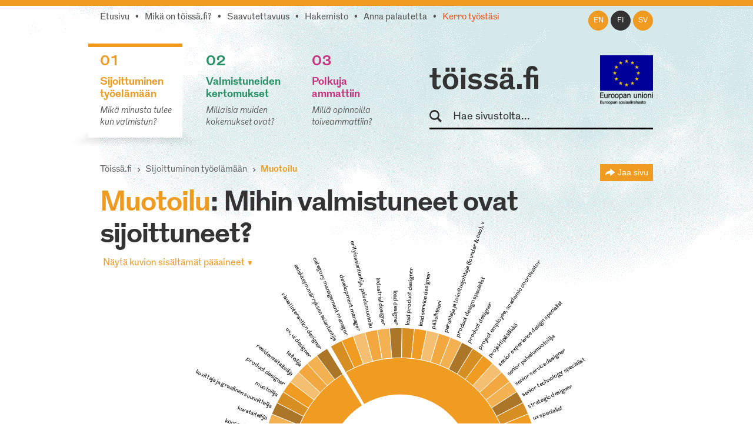

--- FILE ---
content_type: text/html; charset=utf-8
request_url: https://toissa.fi/fi_FI/sijoittuminen-tyoelamaan/show/muotoilu
body_size: 18942
content:
<!DOCTYPE html>
<!--[if !IE]><!-->
<html lang="fi-FI" xml:lang="fi-FI"  prefix="og: http://ogp.me/ns#  fb: http://www.facebook.com/2008/fbml website: http://ogp.me/ns/website#">
<!--<![endif]-->
<!--[if IE 6 ]><html lang="fi-FI" class="ie ie6"><![endif]-->
<!--[if IE 7 ]><html lang="fi-FI" class="ie ie7"><![endif]-->
<!--[if IE 8 ]><html lang="fi-FI" class="ie ie8"><![endif]-->
<head>
<base href="https://toissa.fi/"><!--[if lte IE 6]></base><![endif]-->
<title>Muotoilu: Mihin valmistuneet ovat sijoittuneet? &raquo; töissä.fi</title>
<meta name="viewport" content="width=device-width, initial-scale=1.0" />
<meta name="MobileOptimized" content="width" />
<meta name="description" content="Muotoilu: 61 eri tehtävänimikettä, 66 vastaajaa." />
<meta property="og:title" content="Muotoilu" />
<meta property="og:type" content="website" />
<meta property="og:url" content="https://toissa.fi/fi_FI/sijoittuminen-tyoelamaan/show/muotoilu" />
<link rel="image_src" href="http://toissa.fi/themes/koutsiMain//images/social_media_images/majors/major-507.png" type="image/png" />
<meta property="og:image" content="http://toissa.fi/themes/koutsiMain//images/social_media_images/majors/major-507.png" />
<meta property="og:image:secure_url" content="https://toissa.fi/themes/koutsiMain//images/social_media_images/majors/major-507.png" />
<meta property="og:image:type" content="image/png" />
<meta property="og:description" content="Muotoilu: 61 eri tehtävänimikettä, 66 vastaajaa." />
<meta property="og:site_name" content="töissä.fi" />
<meta property="og:locale" content="fi_FI" />

<!--[if lt IE 9]>
<script src="//html5shiv.googlecode.com/svn/trunk/html5.js"></script>
<![endif]-->

<link rel="shortcut icon" href="/favicon.ico" />
<link rel="apple-touch-icon" href="/_resources/themes/koutsiMain/images/apple-touch-icon.png?m=1636745650"/>

<script>
  var _paq = window._paq = window._paq || [];
  /* tracker methods like "setCustomDimension" should be called before "trackPageView" */
  _paq.push(['trackPageView']);
  _paq.push(['enableLinkTracking']);
  (function() {
    var u="https://matomo.floapps.com/";
    _paq.push(['setTrackerUrl', u+'matomo.php']);
    _paq.push(['setSiteId', '7']);
    var d=document, g=d.createElement('script'), s=d.getElementsByTagName('script')[0];
    g.async=true; g.src=u+'matomo.js'; s.parentNode.insertBefore(g,s);
  })();
</script>
<link rel="stylesheet" type="text/css" href="/_resources/themes/koutsiMain/css/main.css?m=1747317530">
<link rel="stylesheet" type="text/css" href="https://code.jquery.com/ui/1.10.0/themes/base/jquery-ui.css">
</head>
<body class="MajorPage no-sidebar fi_FI">
	<a class="screen-reader-text" href="/fi_FI/sijoittuminen-tyoelamaan/show/muotoilu#main">Siirry pääsisältöön</a>
	<div id="fb-root"></div>
	<div class="page-header">
	<header id="header" role="banner">
		<div class="container">
			<nav class="top-nav" role="navigation">
				<ul class="sub-nav fi_FI">
	
		<li class="link"><a href="/fi_FI">Etusivu</a></li>
	
	
		
			<li class="link"><a href="/fi_FI/tietoa-palvelusta">Mikä on töissä.fi?</a></li>
		
	
	
		
			<li class="link"><a href="/fi_FI/saavutettavuus">Saavutettavuus</a></li>
		
	
	
		
			<li class="link"><a href="/fi_FI/hakemisto">Hakemisto</a></li>
		
	
	
		
			<li class="link"><a href="/fi_FI/palaute">Anna palautetta</a></li>
		
	
	
		
			<li class="link"><a href="/fi_FI/kerro-tyostasi" class="red-text">Kerro työstäsi</a></li>
		
	
</ul>

			</nav>
			<nav class="lang-nav">
	
		<ul>
			
				<li class="en-us ">
					<a href="/en_US/
							show/muotoilu?pagetype=major
							"
						rel="alternate" hreflang="en"
						>en
					</a>
				</li>
			
				<li class="fi-fi active">
					<a href="/fi_FI/sijoittuminen-tyoelamaan/
							show/muotoilu?pagetype=major
							"
						rel="alternate" hreflang="fi"
						>fi
					</a>
				</li>
			
				<li class="sv-se ">
					<a href="/sv_SE/
							show/muotoilu?pagetype=major
							"
						rel="alternate" hreflang="sv"
						>sv
					</a>
				</li>
			
		</ul>
	
</nav>

			<div class="logo-box">
				<div class="logo-row">
					<strong class="logo"><a href="/fi_FI">töissä.fi</a></strong>
					<span class="logo-eu"><img src="/_resources/themes/koutsiMain/images/eu-rahasto-logo.png" alt="Euroopan unioni, Euroopan aluekehitysrahasto, Euroopan sosiaalirahasto" width="90" height="84" /></span>
				</div>
				<form class="form-search" role="search" action="/fi_FI/etsi">
					<label for="search">Hae sivustolta</label>
					<input type="text" name="q" class="input-medium search-query" placeholder="Hae sivustolta..." id="search" />
					<button type="submit" class="btn screen-reader-text">Hae</button>
				</form>
			</div>
			<nav role="navigation">
	<ul class="nav-select visible-phone" >
		<li class="li-frontpage"><a href="./">töissä.fi</a></li>
		
			<li class="current">
				<a href="/fi_FI/sijoittuminen-tyoelamaan">01 Sijoittuminen työelämään</a>
			</li>
		
		
			<li class="link">
				<a href="/fi_FI/valmistuneiden-kertomukset?Language=fi_FI">02 Valmistuneiden kertomukset</a>
			</li>
		
		
			<li class="link">
				<a href="/fi_FI/polkuja-ammattiin">03 Polkuja ammattiin</a>
			</li>
		
	</ul>
</nav>
<img src="/_resources/themes/koutsiMain/images/menu-icon.png?m=1636745650" alt="menu" class="menu-icon visible-phone" width="17" height="11" />
<nav role="navigation">
	<ul class="nav hidden-phone">
		
			<li class="current">
				<a href="/fi_FI/sijoittuminen-tyoelamaan" class="yellow-text top-border">
					<strong><span class="pos">01</span><br />Sijoittuminen työelämään</strong>
					<em>Mikä minusta tulee kun valmistun?</em>
				</a>
				<img src="/_resources/themes/koutsiMain/images/main-hover.png?m=1636745650" alt="" />
			</li>
		
		
			<li class="link">
				<a href="/fi_FI/valmistuneiden-kertomukset?Language=fi_FI" class="green-text top-border">
					<strong><span class="pos">02</span><br />Valmistuneiden kertomukset</strong>
					<em>Millaisia muiden kokemukset ovat?</em>
				</a>
				<img src="/_resources/themes/koutsiMain/images/main-hover.png?m=1636745650" alt="" />
			</li>
		
		
			<li class="link">
				<a href="/fi_FI/polkuja-ammattiin" class="pink-text top-border">
					<strong><span class="pos">03</span><br />Polkuja ammattiin</strong>
					<em>Millä opinnoilla toiveammattiin?</em>
				</a>
				<img src="/_resources/themes/koutsiMain/images/main-hover.png?m=1636745650" alt="" />
			</li>
		
	</ul>
</nav>

		</div>
	</header>
</div>

	
	<main id="main" role="main">
		
		
<section class="section no-bg">
	<div class="container">
		<nav class="navbar" role="navigation">
			<ol class="breadcrumb">
	<li><a href="/fi_FI">Töissä.fi</a></li>
	
	
		<li><a href="/fi_FI/sijoittuminen-tyoelamaan">Sijoittuminen työelämään</a></li>
		<li class="active">
			Muotoilu
			<div class="majors-list-holder">
				<ul class="majors-list">
					
						<li><a href="/fi_FI/sijoittuminen-tyoelamaan/show42">Agrologi (AMK)</a></li>
					
						<li><a href="/fi_FI/sijoittuminen-tyoelamaan/show588">Agrologi (ylempi AMK)</a></li>
					
						<li><a href="/fi_FI/sijoittuminen-tyoelamaan/show98">Aikuiskasvatus</a></li>
					
						<li><a href="/fi_FI/sijoittuminen-tyoelamaan/show492">Akvaattiset tieteet</a></li>
					
						<li><a href="/fi_FI/sijoittuminen-tyoelamaan/show99">Aluetiede</a></li>
					
						<li><a href="/fi_FI/sijoittuminen-tyoelamaan/show100">Ammattikasvatus</a></li>
					
						<li><a href="/fi_FI/sijoittuminen-tyoelamaan/show101">Antropologia</a></li>
					
						<li><a href="/fi_FI/sijoittuminen-tyoelamaan/show615">Apuvälineteknikko (AMK): apuneuvoteknikko (AMK)</a></li>
					
						<li><a href="/fi_FI/sijoittuminen-tyoelamaan/show102">Arkeologia</a></li>
					
						<li><a href="/fi_FI/sijoittuminen-tyoelamaan/show103">Arkkitehtuuri</a></li>
					
						<li><a href="/fi_FI/sijoittuminen-tyoelamaan/show531">Artenomi (AMK)</a></li>
					
						<li><a href="/fi_FI/sijoittuminen-tyoelamaan/show674">Artenomi (ylempi AMK)</a></li>
					
						<li><a href="/fi_FI/sijoittuminen-tyoelamaan/show448">Automaation tietotekniikka</a></li>
					
						<li><a href="/fi_FI/sijoittuminen-tyoelamaan/show104">Automaatiotekniikka</a></li>
					
						<li><a href="/fi_FI/sijoittuminen-tyoelamaan/show4">Bioanalyytikko (AMK)</a></li>
					
						<li><a href="/fi_FI/sijoittuminen-tyoelamaan/show608">Bioanalyytikko (AMK): laboratoriohoitaja (AMK)</a></li>
					
						<li><a href="/fi_FI/sijoittuminen-tyoelamaan/show616">Bioanalyytikko (ylempi AMK)</a></li>
					
						<li><a href="/fi_FI/sijoittuminen-tyoelamaan/show105">Biokemia</a></li>
					
						<li><a href="/fi_FI/sijoittuminen-tyoelamaan/show106">Biologia</a></li>
					
						<li><a href="/fi_FI/sijoittuminen-tyoelamaan/show107">Biomateriaalitekniikka</a></li>
					
						<li><a href="/fi_FI/sijoittuminen-tyoelamaan/show108">Biomekaniikka</a></li>
					
						<li><a href="/fi_FI/sijoittuminen-tyoelamaan/show109">Biotekniikka</a></li>
					
						<li><a href="/fi_FI/sijoittuminen-tyoelamaan/show112">Dogmatiikka</a></li>
					
						<li><a href="/fi_FI/sijoittuminen-tyoelamaan/show113">Ekologia</a></li>
					
						<li><a href="/fi_FI/sijoittuminen-tyoelamaan/show114">Eksegetiikka</a></li>
					
						<li><a href="/fi_FI/sijoittuminen-tyoelamaan/show119">Eläinlääketiede</a></li>
					
						<li><a href="/fi_FI/sijoittuminen-tyoelamaan/show120">Eläintiede</a></li>
					
						<li><a href="/fi_FI/sijoittuminen-tyoelamaan/show115">Elektroniikka</a></li>
					
						<li><a href="/fi_FI/sijoittuminen-tyoelamaan/show117">Elintarvikekemia</a></li>
					
						<li><a href="/fi_FI/sijoittuminen-tyoelamaan/show563">Elintarviketieteet</a></li>
					
						<li><a href="/fi_FI/sijoittuminen-tyoelamaan/show519">Elokuvataide</a></li>
					
						<li><a href="/fi_FI/sijoittuminen-tyoelamaan/show121">Energiatekniikka</a></li>
					
						<li><a href="/fi_FI/sijoittuminen-tyoelamaan/show122">Englannin kieli</a></li>
					
						<li><a href="/fi_FI/sijoittuminen-tyoelamaan/show532">Ensihoitaja (AMK)</a></li>
					
						<li><a href="/fi_FI/sijoittuminen-tyoelamaan/show617">Ensihoitaja (ylempi AMK)</a></li>
					
						<li><a href="/fi_FI/sijoittuminen-tyoelamaan/show123">Ergonomia</a></li>
					
						<li><a href="/fi_FI/sijoittuminen-tyoelamaan/show124">Erityispedagogiikka</a></li>
					
						<li><a href="/fi_FI/sijoittuminen-tyoelamaan/show125">Espanjan kieli</a></li>
					
						<li><a href="/fi_FI/sijoittuminen-tyoelamaan/show21">Estenomi (AMK)</a></li>
					
						<li><a href="/fi_FI/sijoittuminen-tyoelamaan/show689">Estenomi (ylempi AMK)</a></li>
					
						<li><a href="/fi_FI/sijoittuminen-tyoelamaan/show126">Farmasia</a></li>
					
						<li><a href="/fi_FI/sijoittuminen-tyoelamaan/show127">Filosofia</a></li>
					
						<li><a href="/fi_FI/sijoittuminen-tyoelamaan/show455">Finanssioikeus ja julk. yhteisöjen laskentatoimi</a></li>
					
						<li><a href="/fi_FI/sijoittuminen-tyoelamaan/show129">Folkloristiikka</a></li>
					
						<li><a href="/fi_FI/sijoittuminen-tyoelamaan/show130">Fonetiikka</a></li>
					
						<li><a href="/fi_FI/sijoittuminen-tyoelamaan/show131">Fysiikka</a></li>
					
						<li><a href="/fi_FI/sijoittuminen-tyoelamaan/show557">Fysiologia</a></li>
					
						<li><a href="/fi_FI/sijoittuminen-tyoelamaan/show12">Fysioterapeutti (AMK)</a></li>
					
						<li><a href="/fi_FI/sijoittuminen-tyoelamaan/show609">Fysioterapeutti (ylempi AMK)</a></li>
					
						<li><a href="/fi_FI/sijoittuminen-tyoelamaan/show132">Fysioterapia</a></li>
					
						<li><a href="/fi_FI/sijoittuminen-tyoelamaan/show133">Geologia</a></li>
					
						<li><a href="/fi_FI/sijoittuminen-tyoelamaan/show493">Geomatiikka</a></li>
					
						<li><a href="/fi_FI/sijoittuminen-tyoelamaan/show600">Geronomi (AMK)</a></li>
					
						<li><a href="/fi_FI/sijoittuminen-tyoelamaan/show601">Geronomi (ylempi AMK)</a></li>
					
						<li><a href="/fi_FI/sijoittuminen-tyoelamaan/show134">Gerontologia ja kansanterveystiede</a></li>
					
						<li><a href="/fi_FI/sijoittuminen-tyoelamaan/show494">Graafinen suunnittelu</a></li>
					
						<li><a href="/fi_FI/sijoittuminen-tyoelamaan/show135">Hallintotiede</a></li>
					
						<li><a href="/fi_FI/sijoittuminen-tyoelamaan/show136">Hammaslääketiede</a></li>
					
						<li><a href="/fi_FI/sijoittuminen-tyoelamaan/show618">Hammasteknikko (AMK)</a></li>
					
						<li><a href="/fi_FI/sijoittuminen-tyoelamaan/show675">Hammasteknikko (ylempi AMK)</a></li>
					
						<li><a href="/fi_FI/sijoittuminen-tyoelamaan/show137">Historia</a></li>
					
						<li><a href="/fi_FI/sijoittuminen-tyoelamaan/show138">Hoitotiede</a></li>
					
						<li><a href="/fi_FI/sijoittuminen-tyoelamaan/show46">Hortonomi (AMK)</a></li>
					
						<li><a href="/fi_FI/sijoittuminen-tyoelamaan/show639">Hortonomi (ylempi AMK)</a></li>
					
						<li><a href="/fi_FI/sijoittuminen-tyoelamaan/show139">Hydrauliikka ja automatiikka</a></li>
					
						<li><a href="/fi_FI/sijoittuminen-tyoelamaan/show495">Hyvinvointiala</a></li>
					
						<li><a href="/fi_FI/sijoittuminen-tyoelamaan/show140">Hyvinvointitekniikka</a></li>
					
						<li><a href="/fi_FI/sijoittuminen-tyoelamaan/show19">Iktyonomi (AMK)</a></li>
					
						<li><a href="/fi_FI/sijoittuminen-tyoelamaan/show142">Informaatiotutkimus</a></li>
					
						<li><a href="/fi_FI/sijoittuminen-tyoelamaan/show2">Insinööri (AMK), automaatiotekniikka</a></li>
					
						<li><a href="/fi_FI/sijoittuminen-tyoelamaan/show3">Insinööri (AMK), bio- ja elintarviketekniikka</a></li>
					
						<li><a href="/fi_FI/sijoittuminen-tyoelamaan/show533">Insinööri (AMK), elektroniikka</a></li>
					
						<li><a href="/fi_FI/sijoittuminen-tyoelamaan/show676">Insinööri (AMK), energia- ja ympäristötekniikka</a></li>
					
						<li><a href="/fi_FI/sijoittuminen-tyoelamaan/show602">Insinööri (AMK), energiatekniikka</a></li>
					
						<li><a href="/fi_FI/sijoittuminen-tyoelamaan/show534">Insinööri (AMK), graafinen ja viestintätekniikka</a></li>
					
						<li><a href="/fi_FI/sijoittuminen-tyoelamaan/show571">Insinööri (AMK), kemia</a></li>
					
						<li><a href="/fi_FI/sijoittuminen-tyoelamaan/show28">Insinööri (AMK), konetekniikka</a></li>
					
						<li><a href="/fi_FI/sijoittuminen-tyoelamaan/show535">Insinööri (AMK), kuljetustekniikka</a></li>
					
						<li><a href="/fi_FI/sijoittuminen-tyoelamaan/show536">Insinööri (AMK), liikenneala</a></li>
					
						<li><a href="/fi_FI/sijoittuminen-tyoelamaan/show40">Insinööri (AMK), logistiikka</a></li>
					
						<li><a href="/fi_FI/sijoittuminen-tyoelamaan/show649">Insinööri (AMK), LVI-tekniikka</a></li>
					
						<li><a href="/fi_FI/sijoittuminen-tyoelamaan/show43">Insinööri (AMK), maanmittaustekniikka</a></li>
					
						<li><a href="/fi_FI/sijoittuminen-tyoelamaan/show603">Insinööri (AMK), materiaalitekniikka</a></li>
					
						<li><a href="/fi_FI/sijoittuminen-tyoelamaan/show604">Insinööri (AMK), merenkulku</a></li>
					
						<li><a href="/fi_FI/sijoittuminen-tyoelamaan/show537">Insinööri (AMK), muu tai tuntematon tekniikka</a></li>
					
						<li><a href="/fi_FI/sijoittuminen-tyoelamaan/show630">Insinööri (AMK), palopäällystön koulutus</a></li>
					
						<li><a href="/fi_FI/sijoittuminen-tyoelamaan/show538">Insinööri (AMK), paperi-, tekstiili- ja kemiantekniikka</a></li>
					
						<li><a href="/fi_FI/sijoittuminen-tyoelamaan/show539">Insinööri (AMK), prosessitekniikka</a></li>
					
						<li><a href="/fi_FI/sijoittuminen-tyoelamaan/show631">Insinööri (AMK), puunjalostustekniikka</a></li>
					
						<li><a href="/fi_FI/sijoittuminen-tyoelamaan/show668">Insinööri (AMK), rakennusarkkitehtuuri</a></li>
					
						<li><a href="/fi_FI/sijoittuminen-tyoelamaan/show70">Insinööri (AMK), rakennustekniikka</a></li>
					
						<li><a href="/fi_FI/sijoittuminen-tyoelamaan/show589">Insinööri (AMK), rakennustekniikka ja yhdyskuntatekniikka</a></li>
					
						<li><a href="/fi_FI/sijoittuminen-tyoelamaan/show540">Insinööri (AMK), sähkötekniikka</a></li>
					
						<li><a href="/fi_FI/sijoittuminen-tyoelamaan/show80">Insinööri (AMK), tekstiili- ja vaatetustekniikka</a></li>
					
						<li><a href="/fi_FI/sijoittuminen-tyoelamaan/show677">Insinööri (AMK), tietoliikennetekniikka</a></li>
					
						<li><a href="/fi_FI/sijoittuminen-tyoelamaan/show86">Insinööri (AMK), tietotekniikka</a></li>
					
						<li><a href="/fi_FI/sijoittuminen-tyoelamaan/show541">Insinööri (AMK), tuotantotalous</a></li>
					
						<li><a href="/fi_FI/sijoittuminen-tyoelamaan/show96">Insinööri (AMK), ympäristötekniikka</a></li>
					
						<li><a href="/fi_FI/sijoittuminen-tyoelamaan/show594">Insinööri (ylempi AMK), automaatiotekniikka</a></li>
					
						<li><a href="/fi_FI/sijoittuminen-tyoelamaan/show678">Insinööri (ylempi AMK), bio- ja elintarviketekniikka</a></li>
					
						<li><a href="/fi_FI/sijoittuminen-tyoelamaan/show683">Insinööri (ylempi AMK), Biotalous</a></li>
					
						<li><a href="/fi_FI/sijoittuminen-tyoelamaan/show684">Insinööri (ylempi AMK), kuljetustekniikka</a></li>
					
						<li><a href="/fi_FI/sijoittuminen-tyoelamaan/show595">Insinööri (ylempi AMK), logistiikka</a></li>
					
						<li><a href="/fi_FI/sijoittuminen-tyoelamaan/show669">Insinööri (ylempi AMK), Maanmittaustekniikka</a></li>
					
						<li><a href="/fi_FI/sijoittuminen-tyoelamaan/show690">Insinööri (ylempi AMK), merenkulku</a></li>
					
						<li><a href="/fi_FI/sijoittuminen-tyoelamaan/show635">Insinööri (ylempi AMK), muu tai tuntematon tekniikka</a></li>
					
						<li><a href="/fi_FI/sijoittuminen-tyoelamaan/show691">Insinööri (ylempi AMK), projekti- ja myyntijohtaminen</a></li>
					
						<li><a href="/fi_FI/sijoittuminen-tyoelamaan/show590">Insinööri (ylempi AMK), rakennustekniikka ja yhdyskuntatekniikka</a></li>
					
						<li><a href="/fi_FI/sijoittuminen-tyoelamaan/show679">Insinööri (ylempi AMK), sähkövoimatekniikka</a></li>
					
						<li><a href="/fi_FI/sijoittuminen-tyoelamaan/show572">Insinööri (ylempi AMK), teknologiaosaamisen johtaminen</a></li>
					
						<li><a href="/fi_FI/sijoittuminen-tyoelamaan/show596">Insinööri (ylempi AMK), tietotekniikka</a></li>
					
						<li><a href="/fi_FI/sijoittuminen-tyoelamaan/show591">Insinööri (ylempi AMK), tuotantotalous</a></li>
					
						<li><a href="/fi_FI/sijoittuminen-tyoelamaan/show605">Insinööri (ylempi AMK), ympäristötekniikka</a></li>
					
						<li><a href="/fi_FI/sijoittuminen-tyoelamaan/show143">Italian kieli</a></li>
					
						<li><a href="/fi_FI/sijoittuminen-tyoelamaan/show619">Jalkaterapeutti (AMK)</a></li>
					
						<li><a href="/fi_FI/sijoittuminen-tyoelamaan/show610">Jalkaterapeutti (ylempi AMK)</a></li>
					
						<li><a href="/fi_FI/sijoittuminen-tyoelamaan/show144">Johtaminen ja organisaatiot</a></li>
					
						<li><a href="/fi_FI/sijoittuminen-tyoelamaan/show464">Johtaminen ja organisaatiot</a></li>
					
						<li><a href="/fi_FI/sijoittuminen-tyoelamaan/show465">Julkisjohtaminen</a></li>
					
						<li><a href="/fi_FI/sijoittuminen-tyoelamaan/show145">Julkisoikeus</a></li>
					
						<li><a href="/fi_FI/sijoittuminen-tyoelamaan/show175">Kääntäminen ja tulkkaus</a></li>
					
						<li><a href="/fi_FI/sijoittuminen-tyoelamaan/show520">Kalustesuunnittelu</a></li>
					
						<li><a href="/fi_FI/sijoittuminen-tyoelamaan/show149">Kansainvälinen markkinointi</a></li>
					
						<li><a href="/fi_FI/sijoittuminen-tyoelamaan/show150">Kansainvälinen politiikka</a></li>
					
						<li><a href="/fi_FI/sijoittuminen-tyoelamaan/show151">Kansantaloustiede</a></li>
					
						<li><a href="/fi_FI/sijoittuminen-tyoelamaan/show152">Kansatiede</a></li>
					
						<li><a href="/fi_FI/sijoittuminen-tyoelamaan/show173">Käsityö</a></li>
					
						<li><a href="/fi_FI/sijoittuminen-tyoelamaan/show153">Kasvatuspsykologia</a></li>
					
						<li><a href="/fi_FI/sijoittuminen-tyoelamaan/show154">Kasvatustiede</a></li>
					
						<li><a href="/fi_FI/sijoittuminen-tyoelamaan/show157">Kasvitiede</a></li>
					
						<li><a href="/fi_FI/sijoittuminen-tyoelamaan/show568">Kätilö (AMK)</a></li>
					
						<li><a href="/fi_FI/sijoittuminen-tyoelamaan/show598">Kätilö (ylempi AMK)</a></li>
					
						<li><a href="/fi_FI/sijoittuminen-tyoelamaan/show640">Kaupan ja hallinnon alan AMK-jatkotutkinto, Pk-sektorin yrittäjyyden ja liiketoimintaosaamisen jatkokoulutusohjelma</a></li>
					
						<li><a href="/fi_FI/sijoittuminen-tyoelamaan/show319">Kauppatieteet</a></li>
					
						<li><a href="/fi_FI/sijoittuminen-tyoelamaan/show174">Käytettävyys</a></li>
					
						<li><a href="/fi_FI/sijoittuminen-tyoelamaan/show158">Kehitysmaatutkimus</a></li>
					
						<li><a href="/fi_FI/sijoittuminen-tyoelamaan/show159">Kemia</a></li>
					
						<li><a href="/fi_FI/sijoittuminen-tyoelamaan/show460">Kemiantekniikka</a></li>
					
						<li><a href="/fi_FI/sijoittuminen-tyoelamaan/show160">Kieliteknologia</a></li>
					
						<li><a href="/fi_FI/sijoittuminen-tyoelamaan/show497">Kiinteistötalous</a></li>
					
						<li><a href="/fi_FI/sijoittuminen-tyoelamaan/show161">Kirjallisuus</a></li>
					
						<li><a href="/fi_FI/sijoittuminen-tyoelamaan/show162">Kirkkohistoria</a></li>
					
						<li><a href="/fi_FI/sijoittuminen-tyoelamaan/show163">Kirkkomusiikki</a></li>
					
						<li><a href="/fi_FI/sijoittuminen-tyoelamaan/show164">Kliininen laboratoriotiede</a></li>
					
						<li><a href="/fi_FI/sijoittuminen-tyoelamaan/show165">Kognitiotiede</a></li>
					
						<li><a href="/fi_FI/sijoittuminen-tyoelamaan/show687">Kone-, energia- ja sähkötekniikka</a></li>
					
						<li><a href="/fi_FI/sijoittuminen-tyoelamaan/show467">Konetekniikka</a></li>
					
						<li><a href="/fi_FI/sijoittuminen-tyoelamaan/show632">Konservaattori (AMK)</a></li>
					
						<li><a href="/fi_FI/sijoittuminen-tyoelamaan/show641">Konservaattori (ylempi AMK)</a></li>
					
						<li><a href="/fi_FI/sijoittuminen-tyoelamaan/show169">Kotitalous</a></li>
					
						<li><a href="/fi_FI/sijoittuminen-tyoelamaan/show170">Kulttuurihistoria</a></li>
					
						<li><a href="/fi_FI/sijoittuminen-tyoelamaan/show585">Kulttuurituottaja (AMK)</a></li>
					
						<li><a href="/fi_FI/sijoittuminen-tyoelamaan/show586">Kulttuurituottaja (ylempi AMK)</a></li>
					
						<li><a href="/fi_FI/sijoittuminen-tyoelamaan/show172">Kunnallistieteet</a></li>
					
						<li><a href="/fi_FI/sijoittuminen-tyoelamaan/show32">Kuntoutuksen ohjaaja (AMK)</a></li>
					
						<li><a href="/fi_FI/sijoittuminen-tyoelamaan/show597">Kuntoutuksen ohjaaja (ylempi AMK)</a></li>
					
						<li><a href="/fi_FI/sijoittuminen-tyoelamaan/show498">Kuntoutustiede</a></li>
					
						<li><a href="/fi_FI/sijoittuminen-tyoelamaan/show499">Kuvataide</a></li>
					
						<li><a href="/fi_FI/sijoittuminen-tyoelamaan/show500">Kuvataidekasvatus</a></li>
					
						<li><a href="/fi_FI/sijoittuminen-tyoelamaan/show34">Kuvataiteilija (AMK)</a></li>
					
						<li><a href="/fi_FI/sijoittuminen-tyoelamaan/show636">Kuvataiteilija (ylempi AMK)</a></li>
					
						<li><a href="/fi_FI/sijoittuminen-tyoelamaan/show186">Lääketiede</a></li>
					
						<li><a href="/fi_FI/sijoittuminen-tyoelamaan/show36">Laboratorioanalyytikko (AMK)</a></li>
					
						<li><a href="/fi_FI/sijoittuminen-tyoelamaan/show470">Laskentatoimi ja rahoitus</a></li>
					
						<li><a href="/fi_FI/sijoittuminen-tyoelamaan/show653">Latinan kieli</a></li>
					
						<li><a href="/fi_FI/sijoittuminen-tyoelamaan/show501">Lavastustaide</a></li>
					
						<li><a href="/fi_FI/sijoittuminen-tyoelamaan/show178">Liikennetekniikka</a></li>
					
						<li><a href="/fi_FI/sijoittuminen-tyoelamaan/show39">Liikunnanohjaaja (AMK)</a></li>
					
						<li><a href="/fi_FI/sijoittuminen-tyoelamaan/show580">Liikunnanohjaaja (ylempi AMK)</a></li>
					
						<li><a href="/fi_FI/sijoittuminen-tyoelamaan/show503">Liikuntabiologia</a></li>
					
						<li><a href="/fi_FI/sijoittuminen-tyoelamaan/show179">Liikuntalääketiede</a></li>
					
						<li><a href="/fi_FI/sijoittuminen-tyoelamaan/show180">Liikuntapedagogiikka</a></li>
					
						<li><a href="/fi_FI/sijoittuminen-tyoelamaan/show521">Liikuntapsykologia</a></li>
					
						<li><a href="/fi_FI/sijoittuminen-tyoelamaan/show504">Liikuntatieteet</a></li>
					
						<li><a href="/fi_FI/sijoittuminen-tyoelamaan/show182">Limnologia ja hydrobiologia</a></li>
					
						<li><a href="/fi_FI/sijoittuminen-tyoelamaan/show183">Logistiikka</a></li>
					
						<li><a href="/fi_FI/sijoittuminen-tyoelamaan/show184">Logopedia</a></li>
					
						<li><a href="/fi_FI/sijoittuminen-tyoelamaan/show185">Luokanopettajakoulutus</a></li>
					
						<li><a href="/fi_FI/sijoittuminen-tyoelamaan/show655">Luonnontiede</a></li>
					
						<li><a href="/fi_FI/sijoittuminen-tyoelamaan/show187">Maailman kulttuurien tutkimus</a></li>
					
						<li><a href="/fi_FI/sijoittuminen-tyoelamaan/show522">Maanmittaustekniikka</a></li>
					
						<li><a href="/fi_FI/sijoittuminen-tyoelamaan/show188">Maantiede</a></li>
					
						<li><a href="/fi_FI/sijoittuminen-tyoelamaan/show564">Maataloustieteet</a></li>
					
						<li><a href="/fi_FI/sijoittuminen-tyoelamaan/show191">Markkinointi</a></li>
					
						<li><a href="/fi_FI/sijoittuminen-tyoelamaan/show192">Matematiikka</a></li>
					
						<li><a href="/fi_FI/sijoittuminen-tyoelamaan/show505">Materiaali- ja kalliotekniikka</a></li>
					
						<li><a href="/fi_FI/sijoittuminen-tyoelamaan/show474">Materiaalitekniikka</a></li>
					
						<li><a href="/fi_FI/sijoittuminen-tyoelamaan/show506">Matkailututkimus</a></li>
					
						<li><a href="/fi_FI/sijoittuminen-tyoelamaan/show92">Medianomi (AMK)</a></li>
					
						<li><a href="/fi_FI/sijoittuminen-tyoelamaan/show620">Medianomi (ylempi AMK)</a></li>
					
						<li><a href="/fi_FI/sijoittuminen-tyoelamaan/show606">Merikapteeni (AMK)</a></li>
					
						<li><a href="/fi_FI/sijoittuminen-tyoelamaan/show629">Merikapteeni (ylempi AMK)</a></li>
					
						<li><a href="/fi_FI/sijoittuminen-tyoelamaan/show193">Meteorologia</a></li>
					
						<li><a href="/fi_FI/sijoittuminen-tyoelamaan/show52">Metsätalousinsinööri (AMK)</a></li>
					
						<li><a href="/fi_FI/sijoittuminen-tyoelamaan/show611">Metsätalousinsinööri (ylempi AMK)</a></li>
					
						<li><a href="/fi_FI/sijoittuminen-tyoelamaan/show194">Metsätieteet</a></li>
					
						<li><a href="/fi_FI/sijoittuminen-tyoelamaan/show195">Mikrobiologia</a></li>
					
						<li><a href="/fi_FI/sijoittuminen-tyoelamaan/show542">Muotoilija (AMK)</a></li>
					
						<li><a href="/fi_FI/sijoittuminen-tyoelamaan/show642">Muotoilija (ylempi AMK)</a></li>
					
						<li><a href="/fi_FI/sijoittuminen-tyoelamaan/show507">Muotoilu</a></li>
					
						<li><a href="/fi_FI/sijoittuminen-tyoelamaan/show523">Musiikin maisteri</a></li>
					
						<li><a href="/fi_FI/sijoittuminen-tyoelamaan/show558">Musiikki</a></li>
					
						<li><a href="/fi_FI/sijoittuminen-tyoelamaan/show199">Musiikkikasvatus</a></li>
					
						<li><a href="/fi_FI/sijoittuminen-tyoelamaan/show543">Musiikkipedagogi (AMK)</a></li>
					
						<li><a href="/fi_FI/sijoittuminen-tyoelamaan/show621">Musiikkipedagogi (ylempi AMK)</a></li>
					
						<li><a href="/fi_FI/sijoittuminen-tyoelamaan/show200">Musiikkiterapia</a></li>
					
						<li><a href="/fi_FI/sijoittuminen-tyoelamaan/show201">Musiikkitiede</a></li>
					
						<li><a href="/fi_FI/sijoittuminen-tyoelamaan/show544">Muu tai tuntematon musiikin ammattikorkeakoulututkinto</a></li>
					
						<li><a href="/fi_FI/sijoittuminen-tyoelamaan/show650">Muu tai tuntematon sähkö- ja automaatiotekniikan insinööri (AMK)</a></li>
					
						<li><a href="/fi_FI/sijoittuminen-tyoelamaan/show633">Muu tai tuntematon taidealan tai käsi- ja taideteollisuuden ammattikorkeakoulututkinto</a></li>
					
						<li><a href="/fi_FI/sijoittuminen-tyoelamaan/show545">Muusikko (AMK)</a></li>
					
						<li><a href="/fi_FI/sijoittuminen-tyoelamaan/show622">Muusikko (ylempi AMK)</a></li>
					
						<li><a href="/fi_FI/sijoittuminen-tyoelamaan/show202">Naistutkimus</a></li>
					
						<li><a href="/fi_FI/sijoittuminen-tyoelamaan/show643">Naprapaatti (AMK)</a></li>
					
						<li><a href="/fi_FI/sijoittuminen-tyoelamaan/show644">Naprapaatti (ylempi AMK)</a></li>
					
						<li><a href="/fi_FI/sijoittuminen-tyoelamaan/show508">Näyttelijäntyö</a></li>
					
						<li><a href="/fi_FI/sijoittuminen-tyoelamaan/show524">Nuorisotyö ja nuorisotutkimus</a></li>
					
						<li><a href="/fi_FI/sijoittuminen-tyoelamaan/show203">Ohjelmistotekniikka</a></li>
					
						<li><a href="/fi_FI/sijoittuminen-tyoelamaan/show480">Ohjelmistotuotanto</a></li>
					
						<li><a href="/fi_FI/sijoittuminen-tyoelamaan/show205">Oikeustiede</a></li>
					
						<li><a href="/fi_FI/sijoittuminen-tyoelamaan/show58">Optometristi (AMK)</a></li>
					
						<li><a href="/fi_FI/sijoittuminen-tyoelamaan/show623">Optometristi (AMK): optikko (AMK)</a></li>
					
						<li><a href="/fi_FI/sijoittuminen-tyoelamaan/show672">Optometristi (AMK): optikko (AMK) (ylempi AMK)</a></li>
					
						<li><a href="/fi_FI/sijoittuminen-tyoelamaan/show624">Optometristi (ylempi AMK)</a></li>
					
						<li><a href="/fi_FI/sijoittuminen-tyoelamaan/show625">Osteopaatti (AMK)</a></li>
					
						<li><a href="/fi_FI/sijoittuminen-tyoelamaan/show645">Osteopaatti (ylempi AMK)</a></li>
					
						<li><a href="/fi_FI/sijoittuminen-tyoelamaan/show206">Perinnöllisyystiede</a></li>
					
						<li><a href="/fi_FI/sijoittuminen-tyoelamaan/show566">Politiikan tutkimus</a></li>
					
						<li><a href="/fi_FI/sijoittuminen-tyoelamaan/show673">Portugalin kieli</a></li>
					
						<li><a href="/fi_FI/sijoittuminen-tyoelamaan/show208">Prosessitekniikka</a></li>
					
						<li><a href="/fi_FI/sijoittuminen-tyoelamaan/show209">Psykologia</a></li>
					
						<li><a href="/fi_FI/sijoittuminen-tyoelamaan/show210">Puunjalostustekniikka</a></li>
					
						<li><a href="/fi_FI/sijoittuminen-tyoelamaan/show509">Rakennus- ja ympäristötekniikka</a></li>
					
						<li><a href="/fi_FI/sijoittuminen-tyoelamaan/show685">Rakennusarkkitehti (AMK)</a></li>
					
						<li><a href="/fi_FI/sijoittuminen-tyoelamaan/show71">Rakennusmestari (AMK)</a></li>
					
						<li><a href="/fi_FI/sijoittuminen-tyoelamaan/show211">Rakennustekniikka</a></li>
					
						<li><a href="/fi_FI/sijoittuminen-tyoelamaan/show213">Ranskan kieli</a></li>
					
						<li><a href="/fi_FI/sijoittuminen-tyoelamaan/show214">Ravitsemustiede</a></li>
					
						<li><a href="/fi_FI/sijoittuminen-tyoelamaan/show546">Restonomi (AMK), liikkeenjohto</a></li>
					
						<li><a href="/fi_FI/sijoittuminen-tyoelamaan/show547">Restonomi (AMK), majoitus- ja ravitsemisala</a></li>
					
						<li><a href="/fi_FI/sijoittuminen-tyoelamaan/show49">Restonomi (AMK), matkailu</a></li>
					
						<li><a href="/fi_FI/sijoittuminen-tyoelamaan/show581">Restonomi (AMK), muu tai tuntematon ala</a></li>
					
						<li><a href="/fi_FI/sijoittuminen-tyoelamaan/show548">Restonomi (AMK), puhdistuspalvelu ja talousala</a></li>
					
						<li><a href="/fi_FI/sijoittuminen-tyoelamaan/show582">Restonomi (ylempi AMK), liikkeenjohto</a></li>
					
						<li><a href="/fi_FI/sijoittuminen-tyoelamaan/show680">Restonomi (ylempi AMK), majoitus- ja ravitsemisala</a></li>
					
						<li><a href="/fi_FI/sijoittuminen-tyoelamaan/show607">Restonomi (ylempi AMK), matkailu</a></li>
					
						<li><a href="/fi_FI/sijoittuminen-tyoelamaan/show68">Röntgenhoitaja (AMK)</a></li>
					
						<li><a href="/fi_FI/sijoittuminen-tyoelamaan/show626">Röntgenhoitaja (ylempi AMK)</a></li>
					
						<li><a href="/fi_FI/sijoittuminen-tyoelamaan/show215">Ruotsin kieli</a></li>
					
						<li><a href="/fi_FI/sijoittuminen-tyoelamaan/show559">Saamen kieli</a></li>
					
						<li><a href="/fi_FI/sijoittuminen-tyoelamaan/show231">Sähkötekniikka</a></li>
					
						<li><a href="/fi_FI/sijoittuminen-tyoelamaan/show232">Sähkövoimatekniikka</a></li>
					
						<li><a href="/fi_FI/sijoittuminen-tyoelamaan/show569">Sairaanhoitaja (AMK)</a></li>
					
						<li><a href="/fi_FI/sijoittuminen-tyoelamaan/show573">Sairaanhoitaja (ylempi AMK)</a></li>
					
						<li><a href="/fi_FI/sijoittuminen-tyoelamaan/show217">Saksan kieli</a></li>
					
						<li><a href="/fi_FI/sijoittuminen-tyoelamaan/show218">Signaalinkäsittely</a></li>
					
						<li><a href="/fi_FI/sijoittuminen-tyoelamaan/show481">Slavistiikka ja baltologia</a></li>
					
						<li><a href="/fi_FI/sijoittuminen-tyoelamaan/show525">Solu- ja molekyylibiologia</a></li>
					
						<li><a href="/fi_FI/sijoittuminen-tyoelamaan/show637">Sosiaali- ja käyttäytymistieteet, monialaiset koulutusohjelmat</a></li>
					
						<li><a href="/fi_FI/sijoittuminen-tyoelamaan/show560">Sosiaali- ja käyttäytymistieteet, yleiset koulutusohjelmat</a></li>
					
						<li><a href="/fi_FI/sijoittuminen-tyoelamaan/show220">Sosiaali- ja terveydenhuollon tietohallinto</a></li>
					
						<li><a href="/fi_FI/sijoittuminen-tyoelamaan/show612">Sosiaali- ja terveysalan AMK, rikosseuraamusala</a></li>
					
						<li><a href="/fi_FI/sijoittuminen-tyoelamaan/show482">Sosiaalipedagogiikka</a></li>
					
						<li><a href="/fi_FI/sijoittuminen-tyoelamaan/show222">Sosiaalipolitiikka</a></li>
					
						<li><a href="/fi_FI/sijoittuminen-tyoelamaan/show223">Sosiaalipsykologia</a></li>
					
						<li><a href="/fi_FI/sijoittuminen-tyoelamaan/show224">Sosiaalityö</a></li>
					
						<li><a href="/fi_FI/sijoittuminen-tyoelamaan/show225">Sosiologia</a></li>
					
						<li><a href="/fi_FI/sijoittuminen-tyoelamaan/show74">Sosionomi (AMK)</a></li>
					
						<li><a href="/fi_FI/sijoittuminen-tyoelamaan/show574">Sosionomi (AMK), sosiaaliala</a></li>
					
						<li><a href="/fi_FI/sijoittuminen-tyoelamaan/show575">Sosionomi (ylempi AMK), sosiaaliala</a></li>
					
						<li><a href="/fi_FI/sijoittuminen-tyoelamaan/show565">Soveltavat taloustieteet</a></li>
					
						<li><a href="/fi_FI/sijoittuminen-tyoelamaan/show483">Strategiatutkimus</a></li>
					
						<li><a href="/fi_FI/sijoittuminen-tyoelamaan/show638">Strateginen johtaminen</a></li>
					
						<li><a href="/fi_FI/sijoittuminen-tyoelamaan/show484">Sulautetut järjestelmät</a></li>
					
						<li><a href="/fi_FI/sijoittuminen-tyoelamaan/show510">Suomalais-ugrilaiset kielet ja kulttuurit</a></li>
					
						<li><a href="/fi_FI/sijoittuminen-tyoelamaan/show229">Suomen kieli</a></li>
					
						<li><a href="/fi_FI/sijoittuminen-tyoelamaan/show75">Suuhygienisti (AMK)</a></li>
					
						<li><a href="/fi_FI/sijoittuminen-tyoelamaan/show627">Suuhygienisti (AMK): hammashuoltaja (AMK)</a></li>
					
						<li><a href="/fi_FI/sijoittuminen-tyoelamaan/show599">Suuhygienisti (ylempi AMK)</a></li>
					
						<li><a href="/fi_FI/sijoittuminen-tyoelamaan/show261">Tähtitiede</a></li>
					
						<li><a href="/fi_FI/sijoittuminen-tyoelamaan/show233">Taidehistoria</a></li>
					
						<li><a href="/fi_FI/sijoittuminen-tyoelamaan/show567">Taidejohtaminen ja yrittäjyys</a></li>
					
						<li><a href="/fi_FI/sijoittuminen-tyoelamaan/show234">Taiteiden tutkimus</a></li>
					
						<li><a href="/fi_FI/sijoittuminen-tyoelamaan/show561">Talotekniikka</a></li>
					
						<li><a href="/fi_FI/sijoittuminen-tyoelamaan/show236">Talousmaantiede</a></li>
					
						<li><a href="/fi_FI/sijoittuminen-tyoelamaan/show388">Taloustiede</a></li>
					
						<li><a href="/fi_FI/sijoittuminen-tyoelamaan/show549">Tanssinopettaja (AMK)</a></li>
					
						<li><a href="/fi_FI/sijoittuminen-tyoelamaan/show686">Tanssinopettaja (ylempi AMK)</a></li>
					
						<li><a href="/fi_FI/sijoittuminen-tyoelamaan/show526">Tanssitaide</a></li>
					
						<li><a href="/fi_FI/sijoittuminen-tyoelamaan/show9">Teatteri-ilmaisun ohjaaja (AMK)</a></li>
					
						<li><a href="/fi_FI/sijoittuminen-tyoelamaan/show681">Teatteri-ilmaisun ohjaaja (ylempi AMK)</a></li>
					
						<li><a href="/fi_FI/sijoittuminen-tyoelamaan/show692">Teatteripedagogi (AMK)</a></li>
					
						<li><a href="/fi_FI/sijoittuminen-tyoelamaan/show527">Teatteritaide</a></li>
					
						<li><a href="/fi_FI/sijoittuminen-tyoelamaan/show237">Teatteritiede</a></li>
					
						<li><a href="/fi_FI/sijoittuminen-tyoelamaan/show238">Teknillinen fysiikka ja matematiikka</a></li>
					
						<li><a href="/fi_FI/sijoittuminen-tyoelamaan/show239">Teknillinen mekaniikka</a></li>
					
						<li><a href="/fi_FI/sijoittuminen-tyoelamaan/show511">Tekstiilitaide</a></li>
					
						<li><a href="/fi_FI/sijoittuminen-tyoelamaan/show240">Tekstiiliteknologia</a></li>
					
						<li><a href="/fi_FI/sijoittuminen-tyoelamaan/show512">Teollinen muotoilu</a></li>
					
						<li><a href="/fi_FI/sijoittuminen-tyoelamaan/show487">Teollisuustalous</a></li>
					
						<li><a href="/fi_FI/sijoittuminen-tyoelamaan/show242">Teologia</a></li>
					
						<li><a href="/fi_FI/sijoittuminen-tyoelamaan/show243">Teologinen etiikka</a></li>
					
						<li><a href="/fi_FI/sijoittuminen-tyoelamaan/show570">Terveydenhoitaja (AMK)</a></li>
					
						<li><a href="/fi_FI/sijoittuminen-tyoelamaan/show592">Terveydenhoitaja (ylempi AMK)</a></li>
					
						<li><a href="/fi_FI/sijoittuminen-tyoelamaan/show244">Terveyshallintotiede</a></li>
					
						<li><a href="/fi_FI/sijoittuminen-tyoelamaan/show245">Terveyskasvatus</a></li>
					
						<li><a href="/fi_FI/sijoittuminen-tyoelamaan/show246">Terveystaloustiede</a></li>
					
						<li><a href="/fi_FI/sijoittuminen-tyoelamaan/show252">Tietojärjestelmätiede</a></li>
					
						<li><a href="/fi_FI/sijoittuminen-tyoelamaan/show250">Tietojenkäsittelytiede</a></li>
					
						<li><a href="/fi_FI/sijoittuminen-tyoelamaan/show251">Tietojohtaminen</a></li>
					
						<li><a href="/fi_FI/sijoittuminen-tyoelamaan/show255">Tietoliikennetekniikka</a></li>
					
						<li><a href="/fi_FI/sijoittuminen-tyoelamaan/show254">Tietotekniikka</a></li>
					
						<li><a href="/fi_FI/sijoittuminen-tyoelamaan/show513">Tietotekniikka ja tietoliikennetekniikka</a></li>
					
						<li><a href="/fi_FI/sijoittuminen-tyoelamaan/show256">Tilastotiede</a></li>
					
						<li><a href="/fi_FI/sijoittuminen-tyoelamaan/show514">Tilasuunnittelu</a></li>
					
						<li><a href="/fi_FI/sijoittuminen-tyoelamaan/show88">Toimintaterapeutti (AMK)</a></li>
					
						<li><a href="/fi_FI/sijoittuminen-tyoelamaan/show628">Toimintaterapeutti (ylempi AMK)</a></li>
					
						<li><a href="/fi_FI/sijoittuminen-tyoelamaan/show634">Tradenomi (ylempi AMK), kirjasto- ja informaatiopalvelut</a></li>
					
						<li><a href="/fi_FI/sijoittuminen-tyoelamaan/show613">Tradenomi (ylempi AMK), muu tai tuntematon ala</a></li>
					
						<li><a href="/fi_FI/sijoittuminen-tyoelamaan/show576">Tradenomi (ylempi AMK), talous, hallinto ja markkinointi</a></li>
					
						<li><a href="/fi_FI/sijoittuminen-tyoelamaan/show583">Tradenomi (ylempi AMK), tietojenkäsittely</a></li>
					
						<li><a href="/fi_FI/sijoittuminen-tyoelamaan/show614">Tradenomi (ylempi AMK), turvallisuusala</a></li>
					
						<li><a href="/fi_FI/sijoittuminen-tyoelamaan/show25">Tradenomi, kirjasto- ja informaatiopalvelut</a></li>
					
						<li><a href="/fi_FI/sijoittuminen-tyoelamaan/show693">Tradenomi, liiketalouden ylempi ammattikorkeakoulututkinto</a></li>
					
						<li><a href="/fi_FI/sijoittuminen-tyoelamaan/show550">Tradenomi, muu tai tuntematon ala</a></li>
					
						<li><a href="/fi_FI/sijoittuminen-tyoelamaan/show584">Tradenomi, sihteerityö ja kielet</a></li>
					
						<li><a href="/fi_FI/sijoittuminen-tyoelamaan/show551">Tradenomi, talous, hallinto ja markkinointi</a></li>
					
						<li><a href="/fi_FI/sijoittuminen-tyoelamaan/show84">Tradenomi, tietojenkäsittely</a></li>
					
						<li><a href="/fi_FI/sijoittuminen-tyoelamaan/show90">Tradenomi, turvallisuusala</a></li>
					
						<li><a href="/fi_FI/sijoittuminen-tyoelamaan/show646">Tulkki (AMK)</a></li>
					
						<li><a href="/fi_FI/sijoittuminen-tyoelamaan/show682">Tulkki (ylempi AMK)</a></li>
					
						<li><a href="/fi_FI/sijoittuminen-tyoelamaan/show258">Tuotantotalous</a></li>
					
						<li><a href="/fi_FI/sijoittuminen-tyoelamaan/show259">Tuotantotekniikka</a></li>
					
						<li><a href="/fi_FI/sijoittuminen-tyoelamaan/show260">Turvallisuustekniikka</a></li>
					
						<li><a href="/fi_FI/sijoittuminen-tyoelamaan/show262">Uskonnonpedagogiikka</a></li>
					
						<li><a href="/fi_FI/sijoittuminen-tyoelamaan/show263">Uskontotiede</a></li>
					
						<li><a href="/fi_FI/sijoittuminen-tyoelamaan/show515">Uusi media</a></li>
					
						<li><a href="/fi_FI/sijoittuminen-tyoelamaan/show516">Vaatetussuunnittelu</a></li>
					
						<li><a href="/fi_FI/sijoittuminen-tyoelamaan/show264">Vakuutustiede</a></li>
					
						<li><a href="/fi_FI/sijoittuminen-tyoelamaan/show529">Valokuvataide</a></li>
					
						<li><a href="/fi_FI/sijoittuminen-tyoelamaan/show266">Valtio-oppi</a></li>
					
						<li><a href="/fi_FI/sijoittuminen-tyoelamaan/show267">Varhaiskasvatus</a></li>
					
						<li><a href="/fi_FI/sijoittuminen-tyoelamaan/show268">Venäjän kieli</a></li>
					
						<li><a href="/fi_FI/sijoittuminen-tyoelamaan/show420">Vero-oikeus</a></li>
					
						<li><a href="/fi_FI/sijoittuminen-tyoelamaan/show552">Vestonomi (AMK)</a></li>
					
						<li><a href="/fi_FI/sijoittuminen-tyoelamaan/show670">Vestonomi (ylempi AMK)</a></li>
					
						<li><a href="/fi_FI/sijoittuminen-tyoelamaan/show270">Viestintä</a></li>
					
						<li><a href="/fi_FI/sijoittuminen-tyoelamaan/show578">Viittomakielentulkki (AMK)</a></li>
					
						<li><a href="/fi_FI/sijoittuminen-tyoelamaan/show579">Viittomakielentulkki (ylempi AMK)</a></li>
					
						<li><a href="/fi_FI/sijoittuminen-tyoelamaan/show562">Viittomakieli</a></li>
					
						<li><a href="/fi_FI/sijoittuminen-tyoelamaan/show490">Voimalaitos- ja polttotekniikka</a></li>
					
						<li><a href="/fi_FI/sijoittuminen-tyoelamaan/show518">Yhteiskuntahistoria</a></li>
					
						<li><a href="/fi_FI/sijoittuminen-tyoelamaan/show272">Yhteiskuntamaantiede</a></li>
					
						<li><a href="/fi_FI/sijoittuminen-tyoelamaan/show273">Yhteiskuntapolitiikka</a></li>
					
						<li><a href="/fi_FI/sijoittuminen-tyoelamaan/show688">Yhteiskuntatieteet</a></li>
					
						<li><a href="/fi_FI/sijoittuminen-tyoelamaan/show577">Yhteisöpedagogi (AMK)</a></li>
					
						<li><a href="/fi_FI/sijoittuminen-tyoelamaan/show587">Yhteisöpedagogi (ylempi AMK)</a></li>
					
						<li><a href="/fi_FI/sijoittuminen-tyoelamaan/show491">Yleinen kielitiede</a></li>
					
						<li><a href="/fi_FI/sijoittuminen-tyoelamaan/show530">Ympäristö- ja biotieteet</a></li>
					
						<li><a href="/fi_FI/sijoittuminen-tyoelamaan/show275">Ympäristöbiologia</a></li>
					
						<li><a href="/fi_FI/sijoittuminen-tyoelamaan/show276">Ympäristöekologia</a></li>
					
						<li><a href="/fi_FI/sijoittuminen-tyoelamaan/show280">Ympäristönsuojelutiede</a></li>
					
						<li><a href="/fi_FI/sijoittuminen-tyoelamaan/show281">Ympäristöpolitiikka</a></li>
					
						<li><a href="/fi_FI/sijoittuminen-tyoelamaan/show23">Ympäristösuunnittelija (AMK)</a></li>
					
						<li><a href="/fi_FI/sijoittuminen-tyoelamaan/show593">Ympäristösuunnittelija (AMK): ympäristöohjaaja (AMK)</a></li>
					
						<li><a href="/fi_FI/sijoittuminen-tyoelamaan/show671">Ympäristösuunnittelija (ylempi AMK)</a></li>
					
						<li><a href="/fi_FI/sijoittuminen-tyoelamaan/show282">Ympäristötekniikka</a></li>
					
						<li><a href="/fi_FI/sijoittuminen-tyoelamaan/show283">Ympäristötiede</a></li>
					
						<li><a href="/fi_FI/sijoittuminen-tyoelamaan/show284">Ympäristötiede ja -teknologia</a></li>
					
						<li><a href="/fi_FI/sijoittuminen-tyoelamaan/show285">Yrittäjyys</a></li>
					
						<li><a href="/fi_FI/sijoittuminen-tyoelamaan/show286">Yritysjuridiikka</a></li>
					
				</ul>
			</div>
		</li>
	
	
	
	
</ol>
			<div class="share-page-holder">
	<button class="share-page">
		Jaa sivu
	</button>
	<div class="share-page-div">
		<p>Jaa tämä sivu...</p>
		<a href="http://twitter.com/intent/tweet?url=https://toissa.fisijoittuminen-tyoelamaan/show/muotoilu">
			<img class="share-page-logo" src="/_resources/themes/koutsiMain/images/twitter-logo.png?m=1636745650" alt="Jaa Twitterissä" width="29" height="24"/>Twitterissä
		</a>
		<a href="http://www.linkedin.com/shareArticle?mini=true&url=https://toissa.fisijoittuminen-tyoelamaan/show/muotoilu?LinkedIn&title=Sijoittuminen+ty%C3%B6el%C3%A4m%C3%A4%C3%A4n&summary=Mik%C3%A4+minusta+tulee+kun+valmistun%3F" target="_blank" >
			<img class="share-page-logo" src="/_resources/themes/koutsiMain/images/in-logo.png?m=1636745650" alt="Jaa LinkedInissä" width="29" height="29"/>LinkedInissä
		</a>
	</div>
</div>

		</nav>
		<div class="hero-unit">
			<h1><mark>Muotoilu</mark>: Mihin valmistuneet ovat sijoittuneet?</h1>
			<figure class="main-image row-fluid">
			    <div id="descDiv"></div>
			    <div id="barDiv"></div>
				<div id="wheelVis" class="span12">
				    <div id="scaledCenterDiv"></div>
				</div>
			    <div id="submajors">
			        <p id="submajorsText">Näytä kuvion sisältämät pääaineet <span>&#9660;</span></p>
                    <div id="submajorsDrop">
                        <ul id="submajorsList" aria-labelledby="submajorsText">
                            
                            <li class="submajorTitle">Taideteollinen muotoilu (Taiteen maisteri)</li>
                            
                            <li class="submajorTitle">Master&#039;s Programme in Collaborative and Industrial Design</li>
                            
                            <li class="submajorTitle">Master&#039;s Programme in Visual Communication Design</li>
                            
                            <li class="submajorTitle">Master&#039;s Programme in Contemporary Design</li>
                            
                        </ul>
                    </div>
			    </div>
				<div class="clear"></div>
				<figcaption class="wheelcaption"><span id="answernumber"></span><a href="/fi_FI/tietoa-palvelusta">Lähde: yliopistojen uraseurantakyselyt (5 vuotta valmistumisen jälkeen) 2019&ndash;2024</a></figcaption>
			</figure>
			<div class="ac-submajors-holder">
				<label class="screen-reader-text" for="submajor-input">Hae pääaineella tai koulutusohjelmalla</label>
				<input type="text" id="submajor-input" class="ac-submajors span5" placeholder="Hae pääaineella tai koulutusohjelmalla" />
				<img src="/_resources/themes/koutsiMain/images/input-shadow.png?m=1636745650" alt="" />
			</div>
		</div>
	</div>
</section>
<section class="section" id="workInfo">
	<div class="container">
		<nav class="navbar" role="navigation">
			<ol class="breadcrumb">
	<li><a href="/fi_FI">Töissä.fi</a></li>
	
	
		<li><a href="/fi_FI/sijoittuminen-tyoelamaan">Sijoittuminen työelämään</a></li>
		<li class="active">
			Muotoilu
			<div class="majors-list-holder">
				<ul class="majors-list">
					
						<li><a href="/fi_FI/sijoittuminen-tyoelamaan/show42">Agrologi (AMK)</a></li>
					
						<li><a href="/fi_FI/sijoittuminen-tyoelamaan/show588">Agrologi (ylempi AMK)</a></li>
					
						<li><a href="/fi_FI/sijoittuminen-tyoelamaan/show98">Aikuiskasvatus</a></li>
					
						<li><a href="/fi_FI/sijoittuminen-tyoelamaan/show492">Akvaattiset tieteet</a></li>
					
						<li><a href="/fi_FI/sijoittuminen-tyoelamaan/show99">Aluetiede</a></li>
					
						<li><a href="/fi_FI/sijoittuminen-tyoelamaan/show100">Ammattikasvatus</a></li>
					
						<li><a href="/fi_FI/sijoittuminen-tyoelamaan/show101">Antropologia</a></li>
					
						<li><a href="/fi_FI/sijoittuminen-tyoelamaan/show615">Apuvälineteknikko (AMK): apuneuvoteknikko (AMK)</a></li>
					
						<li><a href="/fi_FI/sijoittuminen-tyoelamaan/show102">Arkeologia</a></li>
					
						<li><a href="/fi_FI/sijoittuminen-tyoelamaan/show103">Arkkitehtuuri</a></li>
					
						<li><a href="/fi_FI/sijoittuminen-tyoelamaan/show531">Artenomi (AMK)</a></li>
					
						<li><a href="/fi_FI/sijoittuminen-tyoelamaan/show674">Artenomi (ylempi AMK)</a></li>
					
						<li><a href="/fi_FI/sijoittuminen-tyoelamaan/show448">Automaation tietotekniikka</a></li>
					
						<li><a href="/fi_FI/sijoittuminen-tyoelamaan/show104">Automaatiotekniikka</a></li>
					
						<li><a href="/fi_FI/sijoittuminen-tyoelamaan/show4">Bioanalyytikko (AMK)</a></li>
					
						<li><a href="/fi_FI/sijoittuminen-tyoelamaan/show608">Bioanalyytikko (AMK): laboratoriohoitaja (AMK)</a></li>
					
						<li><a href="/fi_FI/sijoittuminen-tyoelamaan/show616">Bioanalyytikko (ylempi AMK)</a></li>
					
						<li><a href="/fi_FI/sijoittuminen-tyoelamaan/show105">Biokemia</a></li>
					
						<li><a href="/fi_FI/sijoittuminen-tyoelamaan/show106">Biologia</a></li>
					
						<li><a href="/fi_FI/sijoittuminen-tyoelamaan/show107">Biomateriaalitekniikka</a></li>
					
						<li><a href="/fi_FI/sijoittuminen-tyoelamaan/show108">Biomekaniikka</a></li>
					
						<li><a href="/fi_FI/sijoittuminen-tyoelamaan/show109">Biotekniikka</a></li>
					
						<li><a href="/fi_FI/sijoittuminen-tyoelamaan/show112">Dogmatiikka</a></li>
					
						<li><a href="/fi_FI/sijoittuminen-tyoelamaan/show113">Ekologia</a></li>
					
						<li><a href="/fi_FI/sijoittuminen-tyoelamaan/show114">Eksegetiikka</a></li>
					
						<li><a href="/fi_FI/sijoittuminen-tyoelamaan/show119">Eläinlääketiede</a></li>
					
						<li><a href="/fi_FI/sijoittuminen-tyoelamaan/show120">Eläintiede</a></li>
					
						<li><a href="/fi_FI/sijoittuminen-tyoelamaan/show115">Elektroniikka</a></li>
					
						<li><a href="/fi_FI/sijoittuminen-tyoelamaan/show117">Elintarvikekemia</a></li>
					
						<li><a href="/fi_FI/sijoittuminen-tyoelamaan/show563">Elintarviketieteet</a></li>
					
						<li><a href="/fi_FI/sijoittuminen-tyoelamaan/show519">Elokuvataide</a></li>
					
						<li><a href="/fi_FI/sijoittuminen-tyoelamaan/show121">Energiatekniikka</a></li>
					
						<li><a href="/fi_FI/sijoittuminen-tyoelamaan/show122">Englannin kieli</a></li>
					
						<li><a href="/fi_FI/sijoittuminen-tyoelamaan/show532">Ensihoitaja (AMK)</a></li>
					
						<li><a href="/fi_FI/sijoittuminen-tyoelamaan/show617">Ensihoitaja (ylempi AMK)</a></li>
					
						<li><a href="/fi_FI/sijoittuminen-tyoelamaan/show123">Ergonomia</a></li>
					
						<li><a href="/fi_FI/sijoittuminen-tyoelamaan/show124">Erityispedagogiikka</a></li>
					
						<li><a href="/fi_FI/sijoittuminen-tyoelamaan/show125">Espanjan kieli</a></li>
					
						<li><a href="/fi_FI/sijoittuminen-tyoelamaan/show21">Estenomi (AMK)</a></li>
					
						<li><a href="/fi_FI/sijoittuminen-tyoelamaan/show689">Estenomi (ylempi AMK)</a></li>
					
						<li><a href="/fi_FI/sijoittuminen-tyoelamaan/show126">Farmasia</a></li>
					
						<li><a href="/fi_FI/sijoittuminen-tyoelamaan/show127">Filosofia</a></li>
					
						<li><a href="/fi_FI/sijoittuminen-tyoelamaan/show455">Finanssioikeus ja julk. yhteisöjen laskentatoimi</a></li>
					
						<li><a href="/fi_FI/sijoittuminen-tyoelamaan/show129">Folkloristiikka</a></li>
					
						<li><a href="/fi_FI/sijoittuminen-tyoelamaan/show130">Fonetiikka</a></li>
					
						<li><a href="/fi_FI/sijoittuminen-tyoelamaan/show131">Fysiikka</a></li>
					
						<li><a href="/fi_FI/sijoittuminen-tyoelamaan/show557">Fysiologia</a></li>
					
						<li><a href="/fi_FI/sijoittuminen-tyoelamaan/show12">Fysioterapeutti (AMK)</a></li>
					
						<li><a href="/fi_FI/sijoittuminen-tyoelamaan/show609">Fysioterapeutti (ylempi AMK)</a></li>
					
						<li><a href="/fi_FI/sijoittuminen-tyoelamaan/show132">Fysioterapia</a></li>
					
						<li><a href="/fi_FI/sijoittuminen-tyoelamaan/show133">Geologia</a></li>
					
						<li><a href="/fi_FI/sijoittuminen-tyoelamaan/show493">Geomatiikka</a></li>
					
						<li><a href="/fi_FI/sijoittuminen-tyoelamaan/show600">Geronomi (AMK)</a></li>
					
						<li><a href="/fi_FI/sijoittuminen-tyoelamaan/show601">Geronomi (ylempi AMK)</a></li>
					
						<li><a href="/fi_FI/sijoittuminen-tyoelamaan/show134">Gerontologia ja kansanterveystiede</a></li>
					
						<li><a href="/fi_FI/sijoittuminen-tyoelamaan/show494">Graafinen suunnittelu</a></li>
					
						<li><a href="/fi_FI/sijoittuminen-tyoelamaan/show135">Hallintotiede</a></li>
					
						<li><a href="/fi_FI/sijoittuminen-tyoelamaan/show136">Hammaslääketiede</a></li>
					
						<li><a href="/fi_FI/sijoittuminen-tyoelamaan/show618">Hammasteknikko (AMK)</a></li>
					
						<li><a href="/fi_FI/sijoittuminen-tyoelamaan/show675">Hammasteknikko (ylempi AMK)</a></li>
					
						<li><a href="/fi_FI/sijoittuminen-tyoelamaan/show137">Historia</a></li>
					
						<li><a href="/fi_FI/sijoittuminen-tyoelamaan/show138">Hoitotiede</a></li>
					
						<li><a href="/fi_FI/sijoittuminen-tyoelamaan/show46">Hortonomi (AMK)</a></li>
					
						<li><a href="/fi_FI/sijoittuminen-tyoelamaan/show639">Hortonomi (ylempi AMK)</a></li>
					
						<li><a href="/fi_FI/sijoittuminen-tyoelamaan/show139">Hydrauliikka ja automatiikka</a></li>
					
						<li><a href="/fi_FI/sijoittuminen-tyoelamaan/show495">Hyvinvointiala</a></li>
					
						<li><a href="/fi_FI/sijoittuminen-tyoelamaan/show140">Hyvinvointitekniikka</a></li>
					
						<li><a href="/fi_FI/sijoittuminen-tyoelamaan/show19">Iktyonomi (AMK)</a></li>
					
						<li><a href="/fi_FI/sijoittuminen-tyoelamaan/show142">Informaatiotutkimus</a></li>
					
						<li><a href="/fi_FI/sijoittuminen-tyoelamaan/show2">Insinööri (AMK), automaatiotekniikka</a></li>
					
						<li><a href="/fi_FI/sijoittuminen-tyoelamaan/show3">Insinööri (AMK), bio- ja elintarviketekniikka</a></li>
					
						<li><a href="/fi_FI/sijoittuminen-tyoelamaan/show533">Insinööri (AMK), elektroniikka</a></li>
					
						<li><a href="/fi_FI/sijoittuminen-tyoelamaan/show676">Insinööri (AMK), energia- ja ympäristötekniikka</a></li>
					
						<li><a href="/fi_FI/sijoittuminen-tyoelamaan/show602">Insinööri (AMK), energiatekniikka</a></li>
					
						<li><a href="/fi_FI/sijoittuminen-tyoelamaan/show534">Insinööri (AMK), graafinen ja viestintätekniikka</a></li>
					
						<li><a href="/fi_FI/sijoittuminen-tyoelamaan/show571">Insinööri (AMK), kemia</a></li>
					
						<li><a href="/fi_FI/sijoittuminen-tyoelamaan/show28">Insinööri (AMK), konetekniikka</a></li>
					
						<li><a href="/fi_FI/sijoittuminen-tyoelamaan/show535">Insinööri (AMK), kuljetustekniikka</a></li>
					
						<li><a href="/fi_FI/sijoittuminen-tyoelamaan/show536">Insinööri (AMK), liikenneala</a></li>
					
						<li><a href="/fi_FI/sijoittuminen-tyoelamaan/show40">Insinööri (AMK), logistiikka</a></li>
					
						<li><a href="/fi_FI/sijoittuminen-tyoelamaan/show649">Insinööri (AMK), LVI-tekniikka</a></li>
					
						<li><a href="/fi_FI/sijoittuminen-tyoelamaan/show43">Insinööri (AMK), maanmittaustekniikka</a></li>
					
						<li><a href="/fi_FI/sijoittuminen-tyoelamaan/show603">Insinööri (AMK), materiaalitekniikka</a></li>
					
						<li><a href="/fi_FI/sijoittuminen-tyoelamaan/show604">Insinööri (AMK), merenkulku</a></li>
					
						<li><a href="/fi_FI/sijoittuminen-tyoelamaan/show537">Insinööri (AMK), muu tai tuntematon tekniikka</a></li>
					
						<li><a href="/fi_FI/sijoittuminen-tyoelamaan/show630">Insinööri (AMK), palopäällystön koulutus</a></li>
					
						<li><a href="/fi_FI/sijoittuminen-tyoelamaan/show538">Insinööri (AMK), paperi-, tekstiili- ja kemiantekniikka</a></li>
					
						<li><a href="/fi_FI/sijoittuminen-tyoelamaan/show539">Insinööri (AMK), prosessitekniikka</a></li>
					
						<li><a href="/fi_FI/sijoittuminen-tyoelamaan/show631">Insinööri (AMK), puunjalostustekniikka</a></li>
					
						<li><a href="/fi_FI/sijoittuminen-tyoelamaan/show668">Insinööri (AMK), rakennusarkkitehtuuri</a></li>
					
						<li><a href="/fi_FI/sijoittuminen-tyoelamaan/show70">Insinööri (AMK), rakennustekniikka</a></li>
					
						<li><a href="/fi_FI/sijoittuminen-tyoelamaan/show589">Insinööri (AMK), rakennustekniikka ja yhdyskuntatekniikka</a></li>
					
						<li><a href="/fi_FI/sijoittuminen-tyoelamaan/show540">Insinööri (AMK), sähkötekniikka</a></li>
					
						<li><a href="/fi_FI/sijoittuminen-tyoelamaan/show80">Insinööri (AMK), tekstiili- ja vaatetustekniikka</a></li>
					
						<li><a href="/fi_FI/sijoittuminen-tyoelamaan/show677">Insinööri (AMK), tietoliikennetekniikka</a></li>
					
						<li><a href="/fi_FI/sijoittuminen-tyoelamaan/show86">Insinööri (AMK), tietotekniikka</a></li>
					
						<li><a href="/fi_FI/sijoittuminen-tyoelamaan/show541">Insinööri (AMK), tuotantotalous</a></li>
					
						<li><a href="/fi_FI/sijoittuminen-tyoelamaan/show96">Insinööri (AMK), ympäristötekniikka</a></li>
					
						<li><a href="/fi_FI/sijoittuminen-tyoelamaan/show594">Insinööri (ylempi AMK), automaatiotekniikka</a></li>
					
						<li><a href="/fi_FI/sijoittuminen-tyoelamaan/show678">Insinööri (ylempi AMK), bio- ja elintarviketekniikka</a></li>
					
						<li><a href="/fi_FI/sijoittuminen-tyoelamaan/show683">Insinööri (ylempi AMK), Biotalous</a></li>
					
						<li><a href="/fi_FI/sijoittuminen-tyoelamaan/show684">Insinööri (ylempi AMK), kuljetustekniikka</a></li>
					
						<li><a href="/fi_FI/sijoittuminen-tyoelamaan/show595">Insinööri (ylempi AMK), logistiikka</a></li>
					
						<li><a href="/fi_FI/sijoittuminen-tyoelamaan/show669">Insinööri (ylempi AMK), Maanmittaustekniikka</a></li>
					
						<li><a href="/fi_FI/sijoittuminen-tyoelamaan/show690">Insinööri (ylempi AMK), merenkulku</a></li>
					
						<li><a href="/fi_FI/sijoittuminen-tyoelamaan/show635">Insinööri (ylempi AMK), muu tai tuntematon tekniikka</a></li>
					
						<li><a href="/fi_FI/sijoittuminen-tyoelamaan/show691">Insinööri (ylempi AMK), projekti- ja myyntijohtaminen</a></li>
					
						<li><a href="/fi_FI/sijoittuminen-tyoelamaan/show590">Insinööri (ylempi AMK), rakennustekniikka ja yhdyskuntatekniikka</a></li>
					
						<li><a href="/fi_FI/sijoittuminen-tyoelamaan/show679">Insinööri (ylempi AMK), sähkövoimatekniikka</a></li>
					
						<li><a href="/fi_FI/sijoittuminen-tyoelamaan/show572">Insinööri (ylempi AMK), teknologiaosaamisen johtaminen</a></li>
					
						<li><a href="/fi_FI/sijoittuminen-tyoelamaan/show596">Insinööri (ylempi AMK), tietotekniikka</a></li>
					
						<li><a href="/fi_FI/sijoittuminen-tyoelamaan/show591">Insinööri (ylempi AMK), tuotantotalous</a></li>
					
						<li><a href="/fi_FI/sijoittuminen-tyoelamaan/show605">Insinööri (ylempi AMK), ympäristötekniikka</a></li>
					
						<li><a href="/fi_FI/sijoittuminen-tyoelamaan/show143">Italian kieli</a></li>
					
						<li><a href="/fi_FI/sijoittuminen-tyoelamaan/show619">Jalkaterapeutti (AMK)</a></li>
					
						<li><a href="/fi_FI/sijoittuminen-tyoelamaan/show610">Jalkaterapeutti (ylempi AMK)</a></li>
					
						<li><a href="/fi_FI/sijoittuminen-tyoelamaan/show144">Johtaminen ja organisaatiot</a></li>
					
						<li><a href="/fi_FI/sijoittuminen-tyoelamaan/show464">Johtaminen ja organisaatiot</a></li>
					
						<li><a href="/fi_FI/sijoittuminen-tyoelamaan/show465">Julkisjohtaminen</a></li>
					
						<li><a href="/fi_FI/sijoittuminen-tyoelamaan/show145">Julkisoikeus</a></li>
					
						<li><a href="/fi_FI/sijoittuminen-tyoelamaan/show175">Kääntäminen ja tulkkaus</a></li>
					
						<li><a href="/fi_FI/sijoittuminen-tyoelamaan/show520">Kalustesuunnittelu</a></li>
					
						<li><a href="/fi_FI/sijoittuminen-tyoelamaan/show149">Kansainvälinen markkinointi</a></li>
					
						<li><a href="/fi_FI/sijoittuminen-tyoelamaan/show150">Kansainvälinen politiikka</a></li>
					
						<li><a href="/fi_FI/sijoittuminen-tyoelamaan/show151">Kansantaloustiede</a></li>
					
						<li><a href="/fi_FI/sijoittuminen-tyoelamaan/show152">Kansatiede</a></li>
					
						<li><a href="/fi_FI/sijoittuminen-tyoelamaan/show173">Käsityö</a></li>
					
						<li><a href="/fi_FI/sijoittuminen-tyoelamaan/show153">Kasvatuspsykologia</a></li>
					
						<li><a href="/fi_FI/sijoittuminen-tyoelamaan/show154">Kasvatustiede</a></li>
					
						<li><a href="/fi_FI/sijoittuminen-tyoelamaan/show157">Kasvitiede</a></li>
					
						<li><a href="/fi_FI/sijoittuminen-tyoelamaan/show568">Kätilö (AMK)</a></li>
					
						<li><a href="/fi_FI/sijoittuminen-tyoelamaan/show598">Kätilö (ylempi AMK)</a></li>
					
						<li><a href="/fi_FI/sijoittuminen-tyoelamaan/show640">Kaupan ja hallinnon alan AMK-jatkotutkinto, Pk-sektorin yrittäjyyden ja liiketoimintaosaamisen jatkokoulutusohjelma</a></li>
					
						<li><a href="/fi_FI/sijoittuminen-tyoelamaan/show319">Kauppatieteet</a></li>
					
						<li><a href="/fi_FI/sijoittuminen-tyoelamaan/show174">Käytettävyys</a></li>
					
						<li><a href="/fi_FI/sijoittuminen-tyoelamaan/show158">Kehitysmaatutkimus</a></li>
					
						<li><a href="/fi_FI/sijoittuminen-tyoelamaan/show159">Kemia</a></li>
					
						<li><a href="/fi_FI/sijoittuminen-tyoelamaan/show460">Kemiantekniikka</a></li>
					
						<li><a href="/fi_FI/sijoittuminen-tyoelamaan/show160">Kieliteknologia</a></li>
					
						<li><a href="/fi_FI/sijoittuminen-tyoelamaan/show497">Kiinteistötalous</a></li>
					
						<li><a href="/fi_FI/sijoittuminen-tyoelamaan/show161">Kirjallisuus</a></li>
					
						<li><a href="/fi_FI/sijoittuminen-tyoelamaan/show162">Kirkkohistoria</a></li>
					
						<li><a href="/fi_FI/sijoittuminen-tyoelamaan/show163">Kirkkomusiikki</a></li>
					
						<li><a href="/fi_FI/sijoittuminen-tyoelamaan/show164">Kliininen laboratoriotiede</a></li>
					
						<li><a href="/fi_FI/sijoittuminen-tyoelamaan/show165">Kognitiotiede</a></li>
					
						<li><a href="/fi_FI/sijoittuminen-tyoelamaan/show687">Kone-, energia- ja sähkötekniikka</a></li>
					
						<li><a href="/fi_FI/sijoittuminen-tyoelamaan/show467">Konetekniikka</a></li>
					
						<li><a href="/fi_FI/sijoittuminen-tyoelamaan/show632">Konservaattori (AMK)</a></li>
					
						<li><a href="/fi_FI/sijoittuminen-tyoelamaan/show641">Konservaattori (ylempi AMK)</a></li>
					
						<li><a href="/fi_FI/sijoittuminen-tyoelamaan/show169">Kotitalous</a></li>
					
						<li><a href="/fi_FI/sijoittuminen-tyoelamaan/show170">Kulttuurihistoria</a></li>
					
						<li><a href="/fi_FI/sijoittuminen-tyoelamaan/show585">Kulttuurituottaja (AMK)</a></li>
					
						<li><a href="/fi_FI/sijoittuminen-tyoelamaan/show586">Kulttuurituottaja (ylempi AMK)</a></li>
					
						<li><a href="/fi_FI/sijoittuminen-tyoelamaan/show172">Kunnallistieteet</a></li>
					
						<li><a href="/fi_FI/sijoittuminen-tyoelamaan/show32">Kuntoutuksen ohjaaja (AMK)</a></li>
					
						<li><a href="/fi_FI/sijoittuminen-tyoelamaan/show597">Kuntoutuksen ohjaaja (ylempi AMK)</a></li>
					
						<li><a href="/fi_FI/sijoittuminen-tyoelamaan/show498">Kuntoutustiede</a></li>
					
						<li><a href="/fi_FI/sijoittuminen-tyoelamaan/show499">Kuvataide</a></li>
					
						<li><a href="/fi_FI/sijoittuminen-tyoelamaan/show500">Kuvataidekasvatus</a></li>
					
						<li><a href="/fi_FI/sijoittuminen-tyoelamaan/show34">Kuvataiteilija (AMK)</a></li>
					
						<li><a href="/fi_FI/sijoittuminen-tyoelamaan/show636">Kuvataiteilija (ylempi AMK)</a></li>
					
						<li><a href="/fi_FI/sijoittuminen-tyoelamaan/show186">Lääketiede</a></li>
					
						<li><a href="/fi_FI/sijoittuminen-tyoelamaan/show36">Laboratorioanalyytikko (AMK)</a></li>
					
						<li><a href="/fi_FI/sijoittuminen-tyoelamaan/show470">Laskentatoimi ja rahoitus</a></li>
					
						<li><a href="/fi_FI/sijoittuminen-tyoelamaan/show653">Latinan kieli</a></li>
					
						<li><a href="/fi_FI/sijoittuminen-tyoelamaan/show501">Lavastustaide</a></li>
					
						<li><a href="/fi_FI/sijoittuminen-tyoelamaan/show178">Liikennetekniikka</a></li>
					
						<li><a href="/fi_FI/sijoittuminen-tyoelamaan/show39">Liikunnanohjaaja (AMK)</a></li>
					
						<li><a href="/fi_FI/sijoittuminen-tyoelamaan/show580">Liikunnanohjaaja (ylempi AMK)</a></li>
					
						<li><a href="/fi_FI/sijoittuminen-tyoelamaan/show503">Liikuntabiologia</a></li>
					
						<li><a href="/fi_FI/sijoittuminen-tyoelamaan/show179">Liikuntalääketiede</a></li>
					
						<li><a href="/fi_FI/sijoittuminen-tyoelamaan/show180">Liikuntapedagogiikka</a></li>
					
						<li><a href="/fi_FI/sijoittuminen-tyoelamaan/show521">Liikuntapsykologia</a></li>
					
						<li><a href="/fi_FI/sijoittuminen-tyoelamaan/show504">Liikuntatieteet</a></li>
					
						<li><a href="/fi_FI/sijoittuminen-tyoelamaan/show182">Limnologia ja hydrobiologia</a></li>
					
						<li><a href="/fi_FI/sijoittuminen-tyoelamaan/show183">Logistiikka</a></li>
					
						<li><a href="/fi_FI/sijoittuminen-tyoelamaan/show184">Logopedia</a></li>
					
						<li><a href="/fi_FI/sijoittuminen-tyoelamaan/show185">Luokanopettajakoulutus</a></li>
					
						<li><a href="/fi_FI/sijoittuminen-tyoelamaan/show655">Luonnontiede</a></li>
					
						<li><a href="/fi_FI/sijoittuminen-tyoelamaan/show187">Maailman kulttuurien tutkimus</a></li>
					
						<li><a href="/fi_FI/sijoittuminen-tyoelamaan/show522">Maanmittaustekniikka</a></li>
					
						<li><a href="/fi_FI/sijoittuminen-tyoelamaan/show188">Maantiede</a></li>
					
						<li><a href="/fi_FI/sijoittuminen-tyoelamaan/show564">Maataloustieteet</a></li>
					
						<li><a href="/fi_FI/sijoittuminen-tyoelamaan/show191">Markkinointi</a></li>
					
						<li><a href="/fi_FI/sijoittuminen-tyoelamaan/show192">Matematiikka</a></li>
					
						<li><a href="/fi_FI/sijoittuminen-tyoelamaan/show505">Materiaali- ja kalliotekniikka</a></li>
					
						<li><a href="/fi_FI/sijoittuminen-tyoelamaan/show474">Materiaalitekniikka</a></li>
					
						<li><a href="/fi_FI/sijoittuminen-tyoelamaan/show506">Matkailututkimus</a></li>
					
						<li><a href="/fi_FI/sijoittuminen-tyoelamaan/show92">Medianomi (AMK)</a></li>
					
						<li><a href="/fi_FI/sijoittuminen-tyoelamaan/show620">Medianomi (ylempi AMK)</a></li>
					
						<li><a href="/fi_FI/sijoittuminen-tyoelamaan/show606">Merikapteeni (AMK)</a></li>
					
						<li><a href="/fi_FI/sijoittuminen-tyoelamaan/show629">Merikapteeni (ylempi AMK)</a></li>
					
						<li><a href="/fi_FI/sijoittuminen-tyoelamaan/show193">Meteorologia</a></li>
					
						<li><a href="/fi_FI/sijoittuminen-tyoelamaan/show52">Metsätalousinsinööri (AMK)</a></li>
					
						<li><a href="/fi_FI/sijoittuminen-tyoelamaan/show611">Metsätalousinsinööri (ylempi AMK)</a></li>
					
						<li><a href="/fi_FI/sijoittuminen-tyoelamaan/show194">Metsätieteet</a></li>
					
						<li><a href="/fi_FI/sijoittuminen-tyoelamaan/show195">Mikrobiologia</a></li>
					
						<li><a href="/fi_FI/sijoittuminen-tyoelamaan/show542">Muotoilija (AMK)</a></li>
					
						<li><a href="/fi_FI/sijoittuminen-tyoelamaan/show642">Muotoilija (ylempi AMK)</a></li>
					
						<li><a href="/fi_FI/sijoittuminen-tyoelamaan/show507">Muotoilu</a></li>
					
						<li><a href="/fi_FI/sijoittuminen-tyoelamaan/show523">Musiikin maisteri</a></li>
					
						<li><a href="/fi_FI/sijoittuminen-tyoelamaan/show558">Musiikki</a></li>
					
						<li><a href="/fi_FI/sijoittuminen-tyoelamaan/show199">Musiikkikasvatus</a></li>
					
						<li><a href="/fi_FI/sijoittuminen-tyoelamaan/show543">Musiikkipedagogi (AMK)</a></li>
					
						<li><a href="/fi_FI/sijoittuminen-tyoelamaan/show621">Musiikkipedagogi (ylempi AMK)</a></li>
					
						<li><a href="/fi_FI/sijoittuminen-tyoelamaan/show200">Musiikkiterapia</a></li>
					
						<li><a href="/fi_FI/sijoittuminen-tyoelamaan/show201">Musiikkitiede</a></li>
					
						<li><a href="/fi_FI/sijoittuminen-tyoelamaan/show544">Muu tai tuntematon musiikin ammattikorkeakoulututkinto</a></li>
					
						<li><a href="/fi_FI/sijoittuminen-tyoelamaan/show650">Muu tai tuntematon sähkö- ja automaatiotekniikan insinööri (AMK)</a></li>
					
						<li><a href="/fi_FI/sijoittuminen-tyoelamaan/show633">Muu tai tuntematon taidealan tai käsi- ja taideteollisuuden ammattikorkeakoulututkinto</a></li>
					
						<li><a href="/fi_FI/sijoittuminen-tyoelamaan/show545">Muusikko (AMK)</a></li>
					
						<li><a href="/fi_FI/sijoittuminen-tyoelamaan/show622">Muusikko (ylempi AMK)</a></li>
					
						<li><a href="/fi_FI/sijoittuminen-tyoelamaan/show202">Naistutkimus</a></li>
					
						<li><a href="/fi_FI/sijoittuminen-tyoelamaan/show643">Naprapaatti (AMK)</a></li>
					
						<li><a href="/fi_FI/sijoittuminen-tyoelamaan/show644">Naprapaatti (ylempi AMK)</a></li>
					
						<li><a href="/fi_FI/sijoittuminen-tyoelamaan/show508">Näyttelijäntyö</a></li>
					
						<li><a href="/fi_FI/sijoittuminen-tyoelamaan/show524">Nuorisotyö ja nuorisotutkimus</a></li>
					
						<li><a href="/fi_FI/sijoittuminen-tyoelamaan/show203">Ohjelmistotekniikka</a></li>
					
						<li><a href="/fi_FI/sijoittuminen-tyoelamaan/show480">Ohjelmistotuotanto</a></li>
					
						<li><a href="/fi_FI/sijoittuminen-tyoelamaan/show205">Oikeustiede</a></li>
					
						<li><a href="/fi_FI/sijoittuminen-tyoelamaan/show58">Optometristi (AMK)</a></li>
					
						<li><a href="/fi_FI/sijoittuminen-tyoelamaan/show623">Optometristi (AMK): optikko (AMK)</a></li>
					
						<li><a href="/fi_FI/sijoittuminen-tyoelamaan/show672">Optometristi (AMK): optikko (AMK) (ylempi AMK)</a></li>
					
						<li><a href="/fi_FI/sijoittuminen-tyoelamaan/show624">Optometristi (ylempi AMK)</a></li>
					
						<li><a href="/fi_FI/sijoittuminen-tyoelamaan/show625">Osteopaatti (AMK)</a></li>
					
						<li><a href="/fi_FI/sijoittuminen-tyoelamaan/show645">Osteopaatti (ylempi AMK)</a></li>
					
						<li><a href="/fi_FI/sijoittuminen-tyoelamaan/show206">Perinnöllisyystiede</a></li>
					
						<li><a href="/fi_FI/sijoittuminen-tyoelamaan/show566">Politiikan tutkimus</a></li>
					
						<li><a href="/fi_FI/sijoittuminen-tyoelamaan/show673">Portugalin kieli</a></li>
					
						<li><a href="/fi_FI/sijoittuminen-tyoelamaan/show208">Prosessitekniikka</a></li>
					
						<li><a href="/fi_FI/sijoittuminen-tyoelamaan/show209">Psykologia</a></li>
					
						<li><a href="/fi_FI/sijoittuminen-tyoelamaan/show210">Puunjalostustekniikka</a></li>
					
						<li><a href="/fi_FI/sijoittuminen-tyoelamaan/show509">Rakennus- ja ympäristötekniikka</a></li>
					
						<li><a href="/fi_FI/sijoittuminen-tyoelamaan/show685">Rakennusarkkitehti (AMK)</a></li>
					
						<li><a href="/fi_FI/sijoittuminen-tyoelamaan/show71">Rakennusmestari (AMK)</a></li>
					
						<li><a href="/fi_FI/sijoittuminen-tyoelamaan/show211">Rakennustekniikka</a></li>
					
						<li><a href="/fi_FI/sijoittuminen-tyoelamaan/show213">Ranskan kieli</a></li>
					
						<li><a href="/fi_FI/sijoittuminen-tyoelamaan/show214">Ravitsemustiede</a></li>
					
						<li><a href="/fi_FI/sijoittuminen-tyoelamaan/show546">Restonomi (AMK), liikkeenjohto</a></li>
					
						<li><a href="/fi_FI/sijoittuminen-tyoelamaan/show547">Restonomi (AMK), majoitus- ja ravitsemisala</a></li>
					
						<li><a href="/fi_FI/sijoittuminen-tyoelamaan/show49">Restonomi (AMK), matkailu</a></li>
					
						<li><a href="/fi_FI/sijoittuminen-tyoelamaan/show581">Restonomi (AMK), muu tai tuntematon ala</a></li>
					
						<li><a href="/fi_FI/sijoittuminen-tyoelamaan/show548">Restonomi (AMK), puhdistuspalvelu ja talousala</a></li>
					
						<li><a href="/fi_FI/sijoittuminen-tyoelamaan/show582">Restonomi (ylempi AMK), liikkeenjohto</a></li>
					
						<li><a href="/fi_FI/sijoittuminen-tyoelamaan/show680">Restonomi (ylempi AMK), majoitus- ja ravitsemisala</a></li>
					
						<li><a href="/fi_FI/sijoittuminen-tyoelamaan/show607">Restonomi (ylempi AMK), matkailu</a></li>
					
						<li><a href="/fi_FI/sijoittuminen-tyoelamaan/show68">Röntgenhoitaja (AMK)</a></li>
					
						<li><a href="/fi_FI/sijoittuminen-tyoelamaan/show626">Röntgenhoitaja (ylempi AMK)</a></li>
					
						<li><a href="/fi_FI/sijoittuminen-tyoelamaan/show215">Ruotsin kieli</a></li>
					
						<li><a href="/fi_FI/sijoittuminen-tyoelamaan/show559">Saamen kieli</a></li>
					
						<li><a href="/fi_FI/sijoittuminen-tyoelamaan/show231">Sähkötekniikka</a></li>
					
						<li><a href="/fi_FI/sijoittuminen-tyoelamaan/show232">Sähkövoimatekniikka</a></li>
					
						<li><a href="/fi_FI/sijoittuminen-tyoelamaan/show569">Sairaanhoitaja (AMK)</a></li>
					
						<li><a href="/fi_FI/sijoittuminen-tyoelamaan/show573">Sairaanhoitaja (ylempi AMK)</a></li>
					
						<li><a href="/fi_FI/sijoittuminen-tyoelamaan/show217">Saksan kieli</a></li>
					
						<li><a href="/fi_FI/sijoittuminen-tyoelamaan/show218">Signaalinkäsittely</a></li>
					
						<li><a href="/fi_FI/sijoittuminen-tyoelamaan/show481">Slavistiikka ja baltologia</a></li>
					
						<li><a href="/fi_FI/sijoittuminen-tyoelamaan/show525">Solu- ja molekyylibiologia</a></li>
					
						<li><a href="/fi_FI/sijoittuminen-tyoelamaan/show637">Sosiaali- ja käyttäytymistieteet, monialaiset koulutusohjelmat</a></li>
					
						<li><a href="/fi_FI/sijoittuminen-tyoelamaan/show560">Sosiaali- ja käyttäytymistieteet, yleiset koulutusohjelmat</a></li>
					
						<li><a href="/fi_FI/sijoittuminen-tyoelamaan/show220">Sosiaali- ja terveydenhuollon tietohallinto</a></li>
					
						<li><a href="/fi_FI/sijoittuminen-tyoelamaan/show612">Sosiaali- ja terveysalan AMK, rikosseuraamusala</a></li>
					
						<li><a href="/fi_FI/sijoittuminen-tyoelamaan/show482">Sosiaalipedagogiikka</a></li>
					
						<li><a href="/fi_FI/sijoittuminen-tyoelamaan/show222">Sosiaalipolitiikka</a></li>
					
						<li><a href="/fi_FI/sijoittuminen-tyoelamaan/show223">Sosiaalipsykologia</a></li>
					
						<li><a href="/fi_FI/sijoittuminen-tyoelamaan/show224">Sosiaalityö</a></li>
					
						<li><a href="/fi_FI/sijoittuminen-tyoelamaan/show225">Sosiologia</a></li>
					
						<li><a href="/fi_FI/sijoittuminen-tyoelamaan/show74">Sosionomi (AMK)</a></li>
					
						<li><a href="/fi_FI/sijoittuminen-tyoelamaan/show574">Sosionomi (AMK), sosiaaliala</a></li>
					
						<li><a href="/fi_FI/sijoittuminen-tyoelamaan/show575">Sosionomi (ylempi AMK), sosiaaliala</a></li>
					
						<li><a href="/fi_FI/sijoittuminen-tyoelamaan/show565">Soveltavat taloustieteet</a></li>
					
						<li><a href="/fi_FI/sijoittuminen-tyoelamaan/show483">Strategiatutkimus</a></li>
					
						<li><a href="/fi_FI/sijoittuminen-tyoelamaan/show638">Strateginen johtaminen</a></li>
					
						<li><a href="/fi_FI/sijoittuminen-tyoelamaan/show484">Sulautetut järjestelmät</a></li>
					
						<li><a href="/fi_FI/sijoittuminen-tyoelamaan/show510">Suomalais-ugrilaiset kielet ja kulttuurit</a></li>
					
						<li><a href="/fi_FI/sijoittuminen-tyoelamaan/show229">Suomen kieli</a></li>
					
						<li><a href="/fi_FI/sijoittuminen-tyoelamaan/show75">Suuhygienisti (AMK)</a></li>
					
						<li><a href="/fi_FI/sijoittuminen-tyoelamaan/show627">Suuhygienisti (AMK): hammashuoltaja (AMK)</a></li>
					
						<li><a href="/fi_FI/sijoittuminen-tyoelamaan/show599">Suuhygienisti (ylempi AMK)</a></li>
					
						<li><a href="/fi_FI/sijoittuminen-tyoelamaan/show261">Tähtitiede</a></li>
					
						<li><a href="/fi_FI/sijoittuminen-tyoelamaan/show233">Taidehistoria</a></li>
					
						<li><a href="/fi_FI/sijoittuminen-tyoelamaan/show567">Taidejohtaminen ja yrittäjyys</a></li>
					
						<li><a href="/fi_FI/sijoittuminen-tyoelamaan/show234">Taiteiden tutkimus</a></li>
					
						<li><a href="/fi_FI/sijoittuminen-tyoelamaan/show561">Talotekniikka</a></li>
					
						<li><a href="/fi_FI/sijoittuminen-tyoelamaan/show236">Talousmaantiede</a></li>
					
						<li><a href="/fi_FI/sijoittuminen-tyoelamaan/show388">Taloustiede</a></li>
					
						<li><a href="/fi_FI/sijoittuminen-tyoelamaan/show549">Tanssinopettaja (AMK)</a></li>
					
						<li><a href="/fi_FI/sijoittuminen-tyoelamaan/show686">Tanssinopettaja (ylempi AMK)</a></li>
					
						<li><a href="/fi_FI/sijoittuminen-tyoelamaan/show526">Tanssitaide</a></li>
					
						<li><a href="/fi_FI/sijoittuminen-tyoelamaan/show9">Teatteri-ilmaisun ohjaaja (AMK)</a></li>
					
						<li><a href="/fi_FI/sijoittuminen-tyoelamaan/show681">Teatteri-ilmaisun ohjaaja (ylempi AMK)</a></li>
					
						<li><a href="/fi_FI/sijoittuminen-tyoelamaan/show692">Teatteripedagogi (AMK)</a></li>
					
						<li><a href="/fi_FI/sijoittuminen-tyoelamaan/show527">Teatteritaide</a></li>
					
						<li><a href="/fi_FI/sijoittuminen-tyoelamaan/show237">Teatteritiede</a></li>
					
						<li><a href="/fi_FI/sijoittuminen-tyoelamaan/show238">Teknillinen fysiikka ja matematiikka</a></li>
					
						<li><a href="/fi_FI/sijoittuminen-tyoelamaan/show239">Teknillinen mekaniikka</a></li>
					
						<li><a href="/fi_FI/sijoittuminen-tyoelamaan/show511">Tekstiilitaide</a></li>
					
						<li><a href="/fi_FI/sijoittuminen-tyoelamaan/show240">Tekstiiliteknologia</a></li>
					
						<li><a href="/fi_FI/sijoittuminen-tyoelamaan/show512">Teollinen muotoilu</a></li>
					
						<li><a href="/fi_FI/sijoittuminen-tyoelamaan/show487">Teollisuustalous</a></li>
					
						<li><a href="/fi_FI/sijoittuminen-tyoelamaan/show242">Teologia</a></li>
					
						<li><a href="/fi_FI/sijoittuminen-tyoelamaan/show243">Teologinen etiikka</a></li>
					
						<li><a href="/fi_FI/sijoittuminen-tyoelamaan/show570">Terveydenhoitaja (AMK)</a></li>
					
						<li><a href="/fi_FI/sijoittuminen-tyoelamaan/show592">Terveydenhoitaja (ylempi AMK)</a></li>
					
						<li><a href="/fi_FI/sijoittuminen-tyoelamaan/show244">Terveyshallintotiede</a></li>
					
						<li><a href="/fi_FI/sijoittuminen-tyoelamaan/show245">Terveyskasvatus</a></li>
					
						<li><a href="/fi_FI/sijoittuminen-tyoelamaan/show246">Terveystaloustiede</a></li>
					
						<li><a href="/fi_FI/sijoittuminen-tyoelamaan/show252">Tietojärjestelmätiede</a></li>
					
						<li><a href="/fi_FI/sijoittuminen-tyoelamaan/show250">Tietojenkäsittelytiede</a></li>
					
						<li><a href="/fi_FI/sijoittuminen-tyoelamaan/show251">Tietojohtaminen</a></li>
					
						<li><a href="/fi_FI/sijoittuminen-tyoelamaan/show255">Tietoliikennetekniikka</a></li>
					
						<li><a href="/fi_FI/sijoittuminen-tyoelamaan/show254">Tietotekniikka</a></li>
					
						<li><a href="/fi_FI/sijoittuminen-tyoelamaan/show513">Tietotekniikka ja tietoliikennetekniikka</a></li>
					
						<li><a href="/fi_FI/sijoittuminen-tyoelamaan/show256">Tilastotiede</a></li>
					
						<li><a href="/fi_FI/sijoittuminen-tyoelamaan/show514">Tilasuunnittelu</a></li>
					
						<li><a href="/fi_FI/sijoittuminen-tyoelamaan/show88">Toimintaterapeutti (AMK)</a></li>
					
						<li><a href="/fi_FI/sijoittuminen-tyoelamaan/show628">Toimintaterapeutti (ylempi AMK)</a></li>
					
						<li><a href="/fi_FI/sijoittuminen-tyoelamaan/show634">Tradenomi (ylempi AMK), kirjasto- ja informaatiopalvelut</a></li>
					
						<li><a href="/fi_FI/sijoittuminen-tyoelamaan/show613">Tradenomi (ylempi AMK), muu tai tuntematon ala</a></li>
					
						<li><a href="/fi_FI/sijoittuminen-tyoelamaan/show576">Tradenomi (ylempi AMK), talous, hallinto ja markkinointi</a></li>
					
						<li><a href="/fi_FI/sijoittuminen-tyoelamaan/show583">Tradenomi (ylempi AMK), tietojenkäsittely</a></li>
					
						<li><a href="/fi_FI/sijoittuminen-tyoelamaan/show614">Tradenomi (ylempi AMK), turvallisuusala</a></li>
					
						<li><a href="/fi_FI/sijoittuminen-tyoelamaan/show25">Tradenomi, kirjasto- ja informaatiopalvelut</a></li>
					
						<li><a href="/fi_FI/sijoittuminen-tyoelamaan/show693">Tradenomi, liiketalouden ylempi ammattikorkeakoulututkinto</a></li>
					
						<li><a href="/fi_FI/sijoittuminen-tyoelamaan/show550">Tradenomi, muu tai tuntematon ala</a></li>
					
						<li><a href="/fi_FI/sijoittuminen-tyoelamaan/show584">Tradenomi, sihteerityö ja kielet</a></li>
					
						<li><a href="/fi_FI/sijoittuminen-tyoelamaan/show551">Tradenomi, talous, hallinto ja markkinointi</a></li>
					
						<li><a href="/fi_FI/sijoittuminen-tyoelamaan/show84">Tradenomi, tietojenkäsittely</a></li>
					
						<li><a href="/fi_FI/sijoittuminen-tyoelamaan/show90">Tradenomi, turvallisuusala</a></li>
					
						<li><a href="/fi_FI/sijoittuminen-tyoelamaan/show646">Tulkki (AMK)</a></li>
					
						<li><a href="/fi_FI/sijoittuminen-tyoelamaan/show682">Tulkki (ylempi AMK)</a></li>
					
						<li><a href="/fi_FI/sijoittuminen-tyoelamaan/show258">Tuotantotalous</a></li>
					
						<li><a href="/fi_FI/sijoittuminen-tyoelamaan/show259">Tuotantotekniikka</a></li>
					
						<li><a href="/fi_FI/sijoittuminen-tyoelamaan/show260">Turvallisuustekniikka</a></li>
					
						<li><a href="/fi_FI/sijoittuminen-tyoelamaan/show262">Uskonnonpedagogiikka</a></li>
					
						<li><a href="/fi_FI/sijoittuminen-tyoelamaan/show263">Uskontotiede</a></li>
					
						<li><a href="/fi_FI/sijoittuminen-tyoelamaan/show515">Uusi media</a></li>
					
						<li><a href="/fi_FI/sijoittuminen-tyoelamaan/show516">Vaatetussuunnittelu</a></li>
					
						<li><a href="/fi_FI/sijoittuminen-tyoelamaan/show264">Vakuutustiede</a></li>
					
						<li><a href="/fi_FI/sijoittuminen-tyoelamaan/show529">Valokuvataide</a></li>
					
						<li><a href="/fi_FI/sijoittuminen-tyoelamaan/show266">Valtio-oppi</a></li>
					
						<li><a href="/fi_FI/sijoittuminen-tyoelamaan/show267">Varhaiskasvatus</a></li>
					
						<li><a href="/fi_FI/sijoittuminen-tyoelamaan/show268">Venäjän kieli</a></li>
					
						<li><a href="/fi_FI/sijoittuminen-tyoelamaan/show420">Vero-oikeus</a></li>
					
						<li><a href="/fi_FI/sijoittuminen-tyoelamaan/show552">Vestonomi (AMK)</a></li>
					
						<li><a href="/fi_FI/sijoittuminen-tyoelamaan/show670">Vestonomi (ylempi AMK)</a></li>
					
						<li><a href="/fi_FI/sijoittuminen-tyoelamaan/show270">Viestintä</a></li>
					
						<li><a href="/fi_FI/sijoittuminen-tyoelamaan/show578">Viittomakielentulkki (AMK)</a></li>
					
						<li><a href="/fi_FI/sijoittuminen-tyoelamaan/show579">Viittomakielentulkki (ylempi AMK)</a></li>
					
						<li><a href="/fi_FI/sijoittuminen-tyoelamaan/show562">Viittomakieli</a></li>
					
						<li><a href="/fi_FI/sijoittuminen-tyoelamaan/show490">Voimalaitos- ja polttotekniikka</a></li>
					
						<li><a href="/fi_FI/sijoittuminen-tyoelamaan/show518">Yhteiskuntahistoria</a></li>
					
						<li><a href="/fi_FI/sijoittuminen-tyoelamaan/show272">Yhteiskuntamaantiede</a></li>
					
						<li><a href="/fi_FI/sijoittuminen-tyoelamaan/show273">Yhteiskuntapolitiikka</a></li>
					
						<li><a href="/fi_FI/sijoittuminen-tyoelamaan/show688">Yhteiskuntatieteet</a></li>
					
						<li><a href="/fi_FI/sijoittuminen-tyoelamaan/show577">Yhteisöpedagogi (AMK)</a></li>
					
						<li><a href="/fi_FI/sijoittuminen-tyoelamaan/show587">Yhteisöpedagogi (ylempi AMK)</a></li>
					
						<li><a href="/fi_FI/sijoittuminen-tyoelamaan/show491">Yleinen kielitiede</a></li>
					
						<li><a href="/fi_FI/sijoittuminen-tyoelamaan/show530">Ympäristö- ja biotieteet</a></li>
					
						<li><a href="/fi_FI/sijoittuminen-tyoelamaan/show275">Ympäristöbiologia</a></li>
					
						<li><a href="/fi_FI/sijoittuminen-tyoelamaan/show276">Ympäristöekologia</a></li>
					
						<li><a href="/fi_FI/sijoittuminen-tyoelamaan/show280">Ympäristönsuojelutiede</a></li>
					
						<li><a href="/fi_FI/sijoittuminen-tyoelamaan/show281">Ympäristöpolitiikka</a></li>
					
						<li><a href="/fi_FI/sijoittuminen-tyoelamaan/show23">Ympäristösuunnittelija (AMK)</a></li>
					
						<li><a href="/fi_FI/sijoittuminen-tyoelamaan/show593">Ympäristösuunnittelija (AMK): ympäristöohjaaja (AMK)</a></li>
					
						<li><a href="/fi_FI/sijoittuminen-tyoelamaan/show671">Ympäristösuunnittelija (ylempi AMK)</a></li>
					
						<li><a href="/fi_FI/sijoittuminen-tyoelamaan/show282">Ympäristötekniikka</a></li>
					
						<li><a href="/fi_FI/sijoittuminen-tyoelamaan/show283">Ympäristötiede</a></li>
					
						<li><a href="/fi_FI/sijoittuminen-tyoelamaan/show284">Ympäristötiede ja -teknologia</a></li>
					
						<li><a href="/fi_FI/sijoittuminen-tyoelamaan/show285">Yrittäjyys</a></li>
					
						<li><a href="/fi_FI/sijoittuminen-tyoelamaan/show286">Yritysjuridiikka</a></li>
					
				</ul>
			</div>
		</li>
	
	
	
	
</ol>
			<div class="share-page-holder">
	<button class="share-page">
		Jaa sivu
	</button>
	<div class="share-page-div">
		<p>Jaa tämä sivu...</p>
		<a href="http://twitter.com/intent/tweet?url=https://toissa.fisijoittuminen-tyoelamaan/show/muotoilu">
			<img class="share-page-logo" src="/_resources/themes/koutsiMain/images/twitter-logo.png?m=1636745650" alt="Jaa Twitterissä" width="29" height="24"/>Twitterissä
		</a>
		<a href="http://www.linkedin.com/shareArticle?mini=true&url=https://toissa.fisijoittuminen-tyoelamaan/show/muotoilu?LinkedIn&title=Sijoittuminen+ty%C3%B6el%C3%A4m%C3%A4%C3%A4n&summary=Mik%C3%A4+minusta+tulee+kun+valmistun%3F" target="_blank" >
			<img class="share-page-logo" src="/_resources/themes/koutsiMain/images/in-logo.png?m=1636745650" alt="Jaa LinkedInissä" width="29" height="29"/>LinkedInissä
		</a>
	</div>
</div>

		</nav>
		<h2>Lukuja valmistuneiden työllistymisestä</h2>
		<div class="row-fluid stats-holder">
            <div class="span4 text-stat ">
	<p class="large-val">4%</p>
	<p>vastanneista työttömänä.</p>
</div>
            <div class="span4 text-stat ">
	<p class="large-val">10%</p>
	<p>vastanneista määräaikaisessa työssä.</p>
</div>
            <div class="span4 text-stat ">
	<p class="large-val">11%</p>
	<p>vastanneista freelancerina tai yrittäjänä.</p>
</div>
		</div>
		
		<h3>Kuukausipalkan jakautuminen</h3>
		<div class="row-fluid stats-holder">
			<div class="span12">
                <div class="span4 text-stat ">
	<p class="large-val">3500 €</p>
	<p>neljännes vastanneista ansaitsee tämän tai vähemmän</p>
</div><div class="span4 text-stat ">
	<p class="large-val">4500 €</p>
	<p>vastanneiden mediaanipalkka</p>
</div><div class="span4 text-stat ">
	<p class="large-val">5400 €</p>
	<p>neljännes vastanneista ansaitsee tämän tai enemmän</p>
</div>
			</div>
			<p class="span3 pull-right information-block">
				
					Palkkatiedot: Uraseurantakyselyt (5 vuotta valmistumisen jälkeen) 2022&ndash;2024
				
			<p>
		</div>
		
		<h3>Työllistyminen työnantajan mukaan</h3>
		<div class="row-fluid stats-holder">
			<div class="span12">
                <div class="vizContainerBars">
	
		<div class="bar-stat ">
			<div class="bars">
				<div class="bar major-bar">
					<input class="barValue" type="hidden" value="0" />
					<p class="percent">0%</p>
				</div>
				<div class="bar average-bar">
					<input class="barValue" type="hidden" value="1" />
					<p class="percent">1%</p>
				</div>
			</div>
			<p class="sector-name">Ammattikorkea-koulu </p>
		</div>
	
		<div class="bar-stat narrow">
			<div class="bars">
				<div class="bar major-bar">
					<input class="barValue" type="hidden" value="0" />
					<p class="percent">0%</p>
				</div>
				<div class="bar average-bar">
					<input class="barValue" type="hidden" value="1" />
					<p class="percent">1%</p>
				</div>
			</div>
			<p class="sector-name"> Hyvinvointialue (vuodesta 2023) </p>
		</div>
	
		<div class="bar-stat narrow">
			<div class="bars">
				<div class="bar major-bar">
					<input class="barValue" type="hidden" value="3" />
					<p class="percent">3%</p>
				</div>
				<div class="bar average-bar">
					<input class="barValue" type="hidden" value="6" />
					<p class="percent">6%</p>
				</div>
			</div>
			<p class="sector-name"> Järjestö, säätiö tai vastaava </p>
		</div>
	
		<div class="bar-stat narrow">
			<div class="bars">
				<div class="bar major-bar">
					<input class="barValue" type="hidden" value="1" />
					<p class="percent">1%</p>
				</div>
				<div class="bar average-bar">
					<input class="barValue" type="hidden" value="27" />
					<p class="percent">27%</p>
				</div>
			</div>
			<p class="sector-name"> Kunta tai kuntayhtymä </p>
		</div>
	
		<div class="bar-stat narrow">
			<div class="bars">
				<div class="bar major-bar">
					<input class="barValue" type="hidden" value="0" />
					<p class="percent">0%</p>
				</div>
				<div class="bar average-bar">
					<input class="barValue" type="hidden" value="2" />
					<p class="percent">2%</p>
				</div>
			</div>
			<p class="sector-name"> Muu työnantaja </p>
		</div>
	
		<div class="bar-stat narrow">
			<div class="bars">
				<div class="bar major-bar">
					<input class="barValue" type="hidden" value="11" />
					<p class="percent">11%</p>
				</div>
				<div class="bar average-bar">
					<input class="barValue" type="hidden" value="4" />
					<p class="percent">4%</p>
				</div>
			</div>
			<p class="sector-name"> Oma yritys / työllistän itseni </p>
		</div>
	
		<div class="bar-stat narrow">
			<div class="bars">
				<div class="bar major-bar">
					<input class="barValue" type="hidden" value="4" />
					<p class="percent">4%</p>
				</div>
				<div class="bar average-bar">
					<input class="barValue" type="hidden" value="8" />
					<p class="percent">8%</p>
				</div>
			</div>
			<p class="sector-name"> Valtio, valtion liikelaitos </p>
		</div>
	
		<div class="bar-stat narrow">
			<div class="bars">
				<div class="bar major-bar">
					<input class="barValue" type="hidden" value="11" />
					<p class="percent">11%</p>
				</div>
				<div class="bar average-bar">
					<input class="barValue" type="hidden" value="8" />
					<p class="percent">8%</p>
				</div>
			</div>
			<p class="sector-name"> Yliopisto </p>
		</div>
	
		<div class="bar-stat narrow">
			<div class="bars">
				<div class="bar major-bar">
					<input class="barValue" type="hidden" value="69" />
					<p class="percent">69%</p>
				</div>
				<div class="bar average-bar">
					<input class="barValue" type="hidden" value="43" />
					<p class="percent">43%</p>
				</div>
			</div>
			<p class="sector-name"> Yritys </p>
		</div>
	
</div><div class="bar-stats-legend narrow">
	
		<p class="legend">
			<span></span>Muotoilu
		</p>
	
		<p class="average-legend">
			<span></span>Kaikki yliopistoista valmistuneet
		</p>
	
</div>
			</div>
		</div>
	</div>
</section>
<section class="section gallery-section">
	<div class="container">
		<nav class="navbar" role="navigation">
			<ol class="breadcrumb">
	<li><a href="/fi_FI">Töissä.fi</a></li>
	
	
		<li><a href="/fi_FI/sijoittuminen-tyoelamaan">Sijoittuminen työelämään</a></li>
		<li class="active">
			Muotoilu
			<div class="majors-list-holder">
				<ul class="majors-list">
					
						<li><a href="/fi_FI/sijoittuminen-tyoelamaan/show42">Agrologi (AMK)</a></li>
					
						<li><a href="/fi_FI/sijoittuminen-tyoelamaan/show588">Agrologi (ylempi AMK)</a></li>
					
						<li><a href="/fi_FI/sijoittuminen-tyoelamaan/show98">Aikuiskasvatus</a></li>
					
						<li><a href="/fi_FI/sijoittuminen-tyoelamaan/show492">Akvaattiset tieteet</a></li>
					
						<li><a href="/fi_FI/sijoittuminen-tyoelamaan/show99">Aluetiede</a></li>
					
						<li><a href="/fi_FI/sijoittuminen-tyoelamaan/show100">Ammattikasvatus</a></li>
					
						<li><a href="/fi_FI/sijoittuminen-tyoelamaan/show101">Antropologia</a></li>
					
						<li><a href="/fi_FI/sijoittuminen-tyoelamaan/show615">Apuvälineteknikko (AMK): apuneuvoteknikko (AMK)</a></li>
					
						<li><a href="/fi_FI/sijoittuminen-tyoelamaan/show102">Arkeologia</a></li>
					
						<li><a href="/fi_FI/sijoittuminen-tyoelamaan/show103">Arkkitehtuuri</a></li>
					
						<li><a href="/fi_FI/sijoittuminen-tyoelamaan/show531">Artenomi (AMK)</a></li>
					
						<li><a href="/fi_FI/sijoittuminen-tyoelamaan/show674">Artenomi (ylempi AMK)</a></li>
					
						<li><a href="/fi_FI/sijoittuminen-tyoelamaan/show448">Automaation tietotekniikka</a></li>
					
						<li><a href="/fi_FI/sijoittuminen-tyoelamaan/show104">Automaatiotekniikka</a></li>
					
						<li><a href="/fi_FI/sijoittuminen-tyoelamaan/show4">Bioanalyytikko (AMK)</a></li>
					
						<li><a href="/fi_FI/sijoittuminen-tyoelamaan/show608">Bioanalyytikko (AMK): laboratoriohoitaja (AMK)</a></li>
					
						<li><a href="/fi_FI/sijoittuminen-tyoelamaan/show616">Bioanalyytikko (ylempi AMK)</a></li>
					
						<li><a href="/fi_FI/sijoittuminen-tyoelamaan/show105">Biokemia</a></li>
					
						<li><a href="/fi_FI/sijoittuminen-tyoelamaan/show106">Biologia</a></li>
					
						<li><a href="/fi_FI/sijoittuminen-tyoelamaan/show107">Biomateriaalitekniikka</a></li>
					
						<li><a href="/fi_FI/sijoittuminen-tyoelamaan/show108">Biomekaniikka</a></li>
					
						<li><a href="/fi_FI/sijoittuminen-tyoelamaan/show109">Biotekniikka</a></li>
					
						<li><a href="/fi_FI/sijoittuminen-tyoelamaan/show112">Dogmatiikka</a></li>
					
						<li><a href="/fi_FI/sijoittuminen-tyoelamaan/show113">Ekologia</a></li>
					
						<li><a href="/fi_FI/sijoittuminen-tyoelamaan/show114">Eksegetiikka</a></li>
					
						<li><a href="/fi_FI/sijoittuminen-tyoelamaan/show119">Eläinlääketiede</a></li>
					
						<li><a href="/fi_FI/sijoittuminen-tyoelamaan/show120">Eläintiede</a></li>
					
						<li><a href="/fi_FI/sijoittuminen-tyoelamaan/show115">Elektroniikka</a></li>
					
						<li><a href="/fi_FI/sijoittuminen-tyoelamaan/show117">Elintarvikekemia</a></li>
					
						<li><a href="/fi_FI/sijoittuminen-tyoelamaan/show563">Elintarviketieteet</a></li>
					
						<li><a href="/fi_FI/sijoittuminen-tyoelamaan/show519">Elokuvataide</a></li>
					
						<li><a href="/fi_FI/sijoittuminen-tyoelamaan/show121">Energiatekniikka</a></li>
					
						<li><a href="/fi_FI/sijoittuminen-tyoelamaan/show122">Englannin kieli</a></li>
					
						<li><a href="/fi_FI/sijoittuminen-tyoelamaan/show532">Ensihoitaja (AMK)</a></li>
					
						<li><a href="/fi_FI/sijoittuminen-tyoelamaan/show617">Ensihoitaja (ylempi AMK)</a></li>
					
						<li><a href="/fi_FI/sijoittuminen-tyoelamaan/show123">Ergonomia</a></li>
					
						<li><a href="/fi_FI/sijoittuminen-tyoelamaan/show124">Erityispedagogiikka</a></li>
					
						<li><a href="/fi_FI/sijoittuminen-tyoelamaan/show125">Espanjan kieli</a></li>
					
						<li><a href="/fi_FI/sijoittuminen-tyoelamaan/show21">Estenomi (AMK)</a></li>
					
						<li><a href="/fi_FI/sijoittuminen-tyoelamaan/show689">Estenomi (ylempi AMK)</a></li>
					
						<li><a href="/fi_FI/sijoittuminen-tyoelamaan/show126">Farmasia</a></li>
					
						<li><a href="/fi_FI/sijoittuminen-tyoelamaan/show127">Filosofia</a></li>
					
						<li><a href="/fi_FI/sijoittuminen-tyoelamaan/show455">Finanssioikeus ja julk. yhteisöjen laskentatoimi</a></li>
					
						<li><a href="/fi_FI/sijoittuminen-tyoelamaan/show129">Folkloristiikka</a></li>
					
						<li><a href="/fi_FI/sijoittuminen-tyoelamaan/show130">Fonetiikka</a></li>
					
						<li><a href="/fi_FI/sijoittuminen-tyoelamaan/show131">Fysiikka</a></li>
					
						<li><a href="/fi_FI/sijoittuminen-tyoelamaan/show557">Fysiologia</a></li>
					
						<li><a href="/fi_FI/sijoittuminen-tyoelamaan/show12">Fysioterapeutti (AMK)</a></li>
					
						<li><a href="/fi_FI/sijoittuminen-tyoelamaan/show609">Fysioterapeutti (ylempi AMK)</a></li>
					
						<li><a href="/fi_FI/sijoittuminen-tyoelamaan/show132">Fysioterapia</a></li>
					
						<li><a href="/fi_FI/sijoittuminen-tyoelamaan/show133">Geologia</a></li>
					
						<li><a href="/fi_FI/sijoittuminen-tyoelamaan/show493">Geomatiikka</a></li>
					
						<li><a href="/fi_FI/sijoittuminen-tyoelamaan/show600">Geronomi (AMK)</a></li>
					
						<li><a href="/fi_FI/sijoittuminen-tyoelamaan/show601">Geronomi (ylempi AMK)</a></li>
					
						<li><a href="/fi_FI/sijoittuminen-tyoelamaan/show134">Gerontologia ja kansanterveystiede</a></li>
					
						<li><a href="/fi_FI/sijoittuminen-tyoelamaan/show494">Graafinen suunnittelu</a></li>
					
						<li><a href="/fi_FI/sijoittuminen-tyoelamaan/show135">Hallintotiede</a></li>
					
						<li><a href="/fi_FI/sijoittuminen-tyoelamaan/show136">Hammaslääketiede</a></li>
					
						<li><a href="/fi_FI/sijoittuminen-tyoelamaan/show618">Hammasteknikko (AMK)</a></li>
					
						<li><a href="/fi_FI/sijoittuminen-tyoelamaan/show675">Hammasteknikko (ylempi AMK)</a></li>
					
						<li><a href="/fi_FI/sijoittuminen-tyoelamaan/show137">Historia</a></li>
					
						<li><a href="/fi_FI/sijoittuminen-tyoelamaan/show138">Hoitotiede</a></li>
					
						<li><a href="/fi_FI/sijoittuminen-tyoelamaan/show46">Hortonomi (AMK)</a></li>
					
						<li><a href="/fi_FI/sijoittuminen-tyoelamaan/show639">Hortonomi (ylempi AMK)</a></li>
					
						<li><a href="/fi_FI/sijoittuminen-tyoelamaan/show139">Hydrauliikka ja automatiikka</a></li>
					
						<li><a href="/fi_FI/sijoittuminen-tyoelamaan/show495">Hyvinvointiala</a></li>
					
						<li><a href="/fi_FI/sijoittuminen-tyoelamaan/show140">Hyvinvointitekniikka</a></li>
					
						<li><a href="/fi_FI/sijoittuminen-tyoelamaan/show19">Iktyonomi (AMK)</a></li>
					
						<li><a href="/fi_FI/sijoittuminen-tyoelamaan/show142">Informaatiotutkimus</a></li>
					
						<li><a href="/fi_FI/sijoittuminen-tyoelamaan/show2">Insinööri (AMK), automaatiotekniikka</a></li>
					
						<li><a href="/fi_FI/sijoittuminen-tyoelamaan/show3">Insinööri (AMK), bio- ja elintarviketekniikka</a></li>
					
						<li><a href="/fi_FI/sijoittuminen-tyoelamaan/show533">Insinööri (AMK), elektroniikka</a></li>
					
						<li><a href="/fi_FI/sijoittuminen-tyoelamaan/show676">Insinööri (AMK), energia- ja ympäristötekniikka</a></li>
					
						<li><a href="/fi_FI/sijoittuminen-tyoelamaan/show602">Insinööri (AMK), energiatekniikka</a></li>
					
						<li><a href="/fi_FI/sijoittuminen-tyoelamaan/show534">Insinööri (AMK), graafinen ja viestintätekniikka</a></li>
					
						<li><a href="/fi_FI/sijoittuminen-tyoelamaan/show571">Insinööri (AMK), kemia</a></li>
					
						<li><a href="/fi_FI/sijoittuminen-tyoelamaan/show28">Insinööri (AMK), konetekniikka</a></li>
					
						<li><a href="/fi_FI/sijoittuminen-tyoelamaan/show535">Insinööri (AMK), kuljetustekniikka</a></li>
					
						<li><a href="/fi_FI/sijoittuminen-tyoelamaan/show536">Insinööri (AMK), liikenneala</a></li>
					
						<li><a href="/fi_FI/sijoittuminen-tyoelamaan/show40">Insinööri (AMK), logistiikka</a></li>
					
						<li><a href="/fi_FI/sijoittuminen-tyoelamaan/show649">Insinööri (AMK), LVI-tekniikka</a></li>
					
						<li><a href="/fi_FI/sijoittuminen-tyoelamaan/show43">Insinööri (AMK), maanmittaustekniikka</a></li>
					
						<li><a href="/fi_FI/sijoittuminen-tyoelamaan/show603">Insinööri (AMK), materiaalitekniikka</a></li>
					
						<li><a href="/fi_FI/sijoittuminen-tyoelamaan/show604">Insinööri (AMK), merenkulku</a></li>
					
						<li><a href="/fi_FI/sijoittuminen-tyoelamaan/show537">Insinööri (AMK), muu tai tuntematon tekniikka</a></li>
					
						<li><a href="/fi_FI/sijoittuminen-tyoelamaan/show630">Insinööri (AMK), palopäällystön koulutus</a></li>
					
						<li><a href="/fi_FI/sijoittuminen-tyoelamaan/show538">Insinööri (AMK), paperi-, tekstiili- ja kemiantekniikka</a></li>
					
						<li><a href="/fi_FI/sijoittuminen-tyoelamaan/show539">Insinööri (AMK), prosessitekniikka</a></li>
					
						<li><a href="/fi_FI/sijoittuminen-tyoelamaan/show631">Insinööri (AMK), puunjalostustekniikka</a></li>
					
						<li><a href="/fi_FI/sijoittuminen-tyoelamaan/show668">Insinööri (AMK), rakennusarkkitehtuuri</a></li>
					
						<li><a href="/fi_FI/sijoittuminen-tyoelamaan/show70">Insinööri (AMK), rakennustekniikka</a></li>
					
						<li><a href="/fi_FI/sijoittuminen-tyoelamaan/show589">Insinööri (AMK), rakennustekniikka ja yhdyskuntatekniikka</a></li>
					
						<li><a href="/fi_FI/sijoittuminen-tyoelamaan/show540">Insinööri (AMK), sähkötekniikka</a></li>
					
						<li><a href="/fi_FI/sijoittuminen-tyoelamaan/show80">Insinööri (AMK), tekstiili- ja vaatetustekniikka</a></li>
					
						<li><a href="/fi_FI/sijoittuminen-tyoelamaan/show677">Insinööri (AMK), tietoliikennetekniikka</a></li>
					
						<li><a href="/fi_FI/sijoittuminen-tyoelamaan/show86">Insinööri (AMK), tietotekniikka</a></li>
					
						<li><a href="/fi_FI/sijoittuminen-tyoelamaan/show541">Insinööri (AMK), tuotantotalous</a></li>
					
						<li><a href="/fi_FI/sijoittuminen-tyoelamaan/show96">Insinööri (AMK), ympäristötekniikka</a></li>
					
						<li><a href="/fi_FI/sijoittuminen-tyoelamaan/show594">Insinööri (ylempi AMK), automaatiotekniikka</a></li>
					
						<li><a href="/fi_FI/sijoittuminen-tyoelamaan/show678">Insinööri (ylempi AMK), bio- ja elintarviketekniikka</a></li>
					
						<li><a href="/fi_FI/sijoittuminen-tyoelamaan/show683">Insinööri (ylempi AMK), Biotalous</a></li>
					
						<li><a href="/fi_FI/sijoittuminen-tyoelamaan/show684">Insinööri (ylempi AMK), kuljetustekniikka</a></li>
					
						<li><a href="/fi_FI/sijoittuminen-tyoelamaan/show595">Insinööri (ylempi AMK), logistiikka</a></li>
					
						<li><a href="/fi_FI/sijoittuminen-tyoelamaan/show669">Insinööri (ylempi AMK), Maanmittaustekniikka</a></li>
					
						<li><a href="/fi_FI/sijoittuminen-tyoelamaan/show690">Insinööri (ylempi AMK), merenkulku</a></li>
					
						<li><a href="/fi_FI/sijoittuminen-tyoelamaan/show635">Insinööri (ylempi AMK), muu tai tuntematon tekniikka</a></li>
					
						<li><a href="/fi_FI/sijoittuminen-tyoelamaan/show691">Insinööri (ylempi AMK), projekti- ja myyntijohtaminen</a></li>
					
						<li><a href="/fi_FI/sijoittuminen-tyoelamaan/show590">Insinööri (ylempi AMK), rakennustekniikka ja yhdyskuntatekniikka</a></li>
					
						<li><a href="/fi_FI/sijoittuminen-tyoelamaan/show679">Insinööri (ylempi AMK), sähkövoimatekniikka</a></li>
					
						<li><a href="/fi_FI/sijoittuminen-tyoelamaan/show572">Insinööri (ylempi AMK), teknologiaosaamisen johtaminen</a></li>
					
						<li><a href="/fi_FI/sijoittuminen-tyoelamaan/show596">Insinööri (ylempi AMK), tietotekniikka</a></li>
					
						<li><a href="/fi_FI/sijoittuminen-tyoelamaan/show591">Insinööri (ylempi AMK), tuotantotalous</a></li>
					
						<li><a href="/fi_FI/sijoittuminen-tyoelamaan/show605">Insinööri (ylempi AMK), ympäristötekniikka</a></li>
					
						<li><a href="/fi_FI/sijoittuminen-tyoelamaan/show143">Italian kieli</a></li>
					
						<li><a href="/fi_FI/sijoittuminen-tyoelamaan/show619">Jalkaterapeutti (AMK)</a></li>
					
						<li><a href="/fi_FI/sijoittuminen-tyoelamaan/show610">Jalkaterapeutti (ylempi AMK)</a></li>
					
						<li><a href="/fi_FI/sijoittuminen-tyoelamaan/show144">Johtaminen ja organisaatiot</a></li>
					
						<li><a href="/fi_FI/sijoittuminen-tyoelamaan/show464">Johtaminen ja organisaatiot</a></li>
					
						<li><a href="/fi_FI/sijoittuminen-tyoelamaan/show465">Julkisjohtaminen</a></li>
					
						<li><a href="/fi_FI/sijoittuminen-tyoelamaan/show145">Julkisoikeus</a></li>
					
						<li><a href="/fi_FI/sijoittuminen-tyoelamaan/show175">Kääntäminen ja tulkkaus</a></li>
					
						<li><a href="/fi_FI/sijoittuminen-tyoelamaan/show520">Kalustesuunnittelu</a></li>
					
						<li><a href="/fi_FI/sijoittuminen-tyoelamaan/show149">Kansainvälinen markkinointi</a></li>
					
						<li><a href="/fi_FI/sijoittuminen-tyoelamaan/show150">Kansainvälinen politiikka</a></li>
					
						<li><a href="/fi_FI/sijoittuminen-tyoelamaan/show151">Kansantaloustiede</a></li>
					
						<li><a href="/fi_FI/sijoittuminen-tyoelamaan/show152">Kansatiede</a></li>
					
						<li><a href="/fi_FI/sijoittuminen-tyoelamaan/show173">Käsityö</a></li>
					
						<li><a href="/fi_FI/sijoittuminen-tyoelamaan/show153">Kasvatuspsykologia</a></li>
					
						<li><a href="/fi_FI/sijoittuminen-tyoelamaan/show154">Kasvatustiede</a></li>
					
						<li><a href="/fi_FI/sijoittuminen-tyoelamaan/show157">Kasvitiede</a></li>
					
						<li><a href="/fi_FI/sijoittuminen-tyoelamaan/show568">Kätilö (AMK)</a></li>
					
						<li><a href="/fi_FI/sijoittuminen-tyoelamaan/show598">Kätilö (ylempi AMK)</a></li>
					
						<li><a href="/fi_FI/sijoittuminen-tyoelamaan/show640">Kaupan ja hallinnon alan AMK-jatkotutkinto, Pk-sektorin yrittäjyyden ja liiketoimintaosaamisen jatkokoulutusohjelma</a></li>
					
						<li><a href="/fi_FI/sijoittuminen-tyoelamaan/show319">Kauppatieteet</a></li>
					
						<li><a href="/fi_FI/sijoittuminen-tyoelamaan/show174">Käytettävyys</a></li>
					
						<li><a href="/fi_FI/sijoittuminen-tyoelamaan/show158">Kehitysmaatutkimus</a></li>
					
						<li><a href="/fi_FI/sijoittuminen-tyoelamaan/show159">Kemia</a></li>
					
						<li><a href="/fi_FI/sijoittuminen-tyoelamaan/show460">Kemiantekniikka</a></li>
					
						<li><a href="/fi_FI/sijoittuminen-tyoelamaan/show160">Kieliteknologia</a></li>
					
						<li><a href="/fi_FI/sijoittuminen-tyoelamaan/show497">Kiinteistötalous</a></li>
					
						<li><a href="/fi_FI/sijoittuminen-tyoelamaan/show161">Kirjallisuus</a></li>
					
						<li><a href="/fi_FI/sijoittuminen-tyoelamaan/show162">Kirkkohistoria</a></li>
					
						<li><a href="/fi_FI/sijoittuminen-tyoelamaan/show163">Kirkkomusiikki</a></li>
					
						<li><a href="/fi_FI/sijoittuminen-tyoelamaan/show164">Kliininen laboratoriotiede</a></li>
					
						<li><a href="/fi_FI/sijoittuminen-tyoelamaan/show165">Kognitiotiede</a></li>
					
						<li><a href="/fi_FI/sijoittuminen-tyoelamaan/show687">Kone-, energia- ja sähkötekniikka</a></li>
					
						<li><a href="/fi_FI/sijoittuminen-tyoelamaan/show467">Konetekniikka</a></li>
					
						<li><a href="/fi_FI/sijoittuminen-tyoelamaan/show632">Konservaattori (AMK)</a></li>
					
						<li><a href="/fi_FI/sijoittuminen-tyoelamaan/show641">Konservaattori (ylempi AMK)</a></li>
					
						<li><a href="/fi_FI/sijoittuminen-tyoelamaan/show169">Kotitalous</a></li>
					
						<li><a href="/fi_FI/sijoittuminen-tyoelamaan/show170">Kulttuurihistoria</a></li>
					
						<li><a href="/fi_FI/sijoittuminen-tyoelamaan/show585">Kulttuurituottaja (AMK)</a></li>
					
						<li><a href="/fi_FI/sijoittuminen-tyoelamaan/show586">Kulttuurituottaja (ylempi AMK)</a></li>
					
						<li><a href="/fi_FI/sijoittuminen-tyoelamaan/show172">Kunnallistieteet</a></li>
					
						<li><a href="/fi_FI/sijoittuminen-tyoelamaan/show32">Kuntoutuksen ohjaaja (AMK)</a></li>
					
						<li><a href="/fi_FI/sijoittuminen-tyoelamaan/show597">Kuntoutuksen ohjaaja (ylempi AMK)</a></li>
					
						<li><a href="/fi_FI/sijoittuminen-tyoelamaan/show498">Kuntoutustiede</a></li>
					
						<li><a href="/fi_FI/sijoittuminen-tyoelamaan/show499">Kuvataide</a></li>
					
						<li><a href="/fi_FI/sijoittuminen-tyoelamaan/show500">Kuvataidekasvatus</a></li>
					
						<li><a href="/fi_FI/sijoittuminen-tyoelamaan/show34">Kuvataiteilija (AMK)</a></li>
					
						<li><a href="/fi_FI/sijoittuminen-tyoelamaan/show636">Kuvataiteilija (ylempi AMK)</a></li>
					
						<li><a href="/fi_FI/sijoittuminen-tyoelamaan/show186">Lääketiede</a></li>
					
						<li><a href="/fi_FI/sijoittuminen-tyoelamaan/show36">Laboratorioanalyytikko (AMK)</a></li>
					
						<li><a href="/fi_FI/sijoittuminen-tyoelamaan/show470">Laskentatoimi ja rahoitus</a></li>
					
						<li><a href="/fi_FI/sijoittuminen-tyoelamaan/show653">Latinan kieli</a></li>
					
						<li><a href="/fi_FI/sijoittuminen-tyoelamaan/show501">Lavastustaide</a></li>
					
						<li><a href="/fi_FI/sijoittuminen-tyoelamaan/show178">Liikennetekniikka</a></li>
					
						<li><a href="/fi_FI/sijoittuminen-tyoelamaan/show39">Liikunnanohjaaja (AMK)</a></li>
					
						<li><a href="/fi_FI/sijoittuminen-tyoelamaan/show580">Liikunnanohjaaja (ylempi AMK)</a></li>
					
						<li><a href="/fi_FI/sijoittuminen-tyoelamaan/show503">Liikuntabiologia</a></li>
					
						<li><a href="/fi_FI/sijoittuminen-tyoelamaan/show179">Liikuntalääketiede</a></li>
					
						<li><a href="/fi_FI/sijoittuminen-tyoelamaan/show180">Liikuntapedagogiikka</a></li>
					
						<li><a href="/fi_FI/sijoittuminen-tyoelamaan/show521">Liikuntapsykologia</a></li>
					
						<li><a href="/fi_FI/sijoittuminen-tyoelamaan/show504">Liikuntatieteet</a></li>
					
						<li><a href="/fi_FI/sijoittuminen-tyoelamaan/show182">Limnologia ja hydrobiologia</a></li>
					
						<li><a href="/fi_FI/sijoittuminen-tyoelamaan/show183">Logistiikka</a></li>
					
						<li><a href="/fi_FI/sijoittuminen-tyoelamaan/show184">Logopedia</a></li>
					
						<li><a href="/fi_FI/sijoittuminen-tyoelamaan/show185">Luokanopettajakoulutus</a></li>
					
						<li><a href="/fi_FI/sijoittuminen-tyoelamaan/show655">Luonnontiede</a></li>
					
						<li><a href="/fi_FI/sijoittuminen-tyoelamaan/show187">Maailman kulttuurien tutkimus</a></li>
					
						<li><a href="/fi_FI/sijoittuminen-tyoelamaan/show522">Maanmittaustekniikka</a></li>
					
						<li><a href="/fi_FI/sijoittuminen-tyoelamaan/show188">Maantiede</a></li>
					
						<li><a href="/fi_FI/sijoittuminen-tyoelamaan/show564">Maataloustieteet</a></li>
					
						<li><a href="/fi_FI/sijoittuminen-tyoelamaan/show191">Markkinointi</a></li>
					
						<li><a href="/fi_FI/sijoittuminen-tyoelamaan/show192">Matematiikka</a></li>
					
						<li><a href="/fi_FI/sijoittuminen-tyoelamaan/show505">Materiaali- ja kalliotekniikka</a></li>
					
						<li><a href="/fi_FI/sijoittuminen-tyoelamaan/show474">Materiaalitekniikka</a></li>
					
						<li><a href="/fi_FI/sijoittuminen-tyoelamaan/show506">Matkailututkimus</a></li>
					
						<li><a href="/fi_FI/sijoittuminen-tyoelamaan/show92">Medianomi (AMK)</a></li>
					
						<li><a href="/fi_FI/sijoittuminen-tyoelamaan/show620">Medianomi (ylempi AMK)</a></li>
					
						<li><a href="/fi_FI/sijoittuminen-tyoelamaan/show606">Merikapteeni (AMK)</a></li>
					
						<li><a href="/fi_FI/sijoittuminen-tyoelamaan/show629">Merikapteeni (ylempi AMK)</a></li>
					
						<li><a href="/fi_FI/sijoittuminen-tyoelamaan/show193">Meteorologia</a></li>
					
						<li><a href="/fi_FI/sijoittuminen-tyoelamaan/show52">Metsätalousinsinööri (AMK)</a></li>
					
						<li><a href="/fi_FI/sijoittuminen-tyoelamaan/show611">Metsätalousinsinööri (ylempi AMK)</a></li>
					
						<li><a href="/fi_FI/sijoittuminen-tyoelamaan/show194">Metsätieteet</a></li>
					
						<li><a href="/fi_FI/sijoittuminen-tyoelamaan/show195">Mikrobiologia</a></li>
					
						<li><a href="/fi_FI/sijoittuminen-tyoelamaan/show542">Muotoilija (AMK)</a></li>
					
						<li><a href="/fi_FI/sijoittuminen-tyoelamaan/show642">Muotoilija (ylempi AMK)</a></li>
					
						<li><a href="/fi_FI/sijoittuminen-tyoelamaan/show507">Muotoilu</a></li>
					
						<li><a href="/fi_FI/sijoittuminen-tyoelamaan/show523">Musiikin maisteri</a></li>
					
						<li><a href="/fi_FI/sijoittuminen-tyoelamaan/show558">Musiikki</a></li>
					
						<li><a href="/fi_FI/sijoittuminen-tyoelamaan/show199">Musiikkikasvatus</a></li>
					
						<li><a href="/fi_FI/sijoittuminen-tyoelamaan/show543">Musiikkipedagogi (AMK)</a></li>
					
						<li><a href="/fi_FI/sijoittuminen-tyoelamaan/show621">Musiikkipedagogi (ylempi AMK)</a></li>
					
						<li><a href="/fi_FI/sijoittuminen-tyoelamaan/show200">Musiikkiterapia</a></li>
					
						<li><a href="/fi_FI/sijoittuminen-tyoelamaan/show201">Musiikkitiede</a></li>
					
						<li><a href="/fi_FI/sijoittuminen-tyoelamaan/show544">Muu tai tuntematon musiikin ammattikorkeakoulututkinto</a></li>
					
						<li><a href="/fi_FI/sijoittuminen-tyoelamaan/show650">Muu tai tuntematon sähkö- ja automaatiotekniikan insinööri (AMK)</a></li>
					
						<li><a href="/fi_FI/sijoittuminen-tyoelamaan/show633">Muu tai tuntematon taidealan tai käsi- ja taideteollisuuden ammattikorkeakoulututkinto</a></li>
					
						<li><a href="/fi_FI/sijoittuminen-tyoelamaan/show545">Muusikko (AMK)</a></li>
					
						<li><a href="/fi_FI/sijoittuminen-tyoelamaan/show622">Muusikko (ylempi AMK)</a></li>
					
						<li><a href="/fi_FI/sijoittuminen-tyoelamaan/show202">Naistutkimus</a></li>
					
						<li><a href="/fi_FI/sijoittuminen-tyoelamaan/show643">Naprapaatti (AMK)</a></li>
					
						<li><a href="/fi_FI/sijoittuminen-tyoelamaan/show644">Naprapaatti (ylempi AMK)</a></li>
					
						<li><a href="/fi_FI/sijoittuminen-tyoelamaan/show508">Näyttelijäntyö</a></li>
					
						<li><a href="/fi_FI/sijoittuminen-tyoelamaan/show524">Nuorisotyö ja nuorisotutkimus</a></li>
					
						<li><a href="/fi_FI/sijoittuminen-tyoelamaan/show203">Ohjelmistotekniikka</a></li>
					
						<li><a href="/fi_FI/sijoittuminen-tyoelamaan/show480">Ohjelmistotuotanto</a></li>
					
						<li><a href="/fi_FI/sijoittuminen-tyoelamaan/show205">Oikeustiede</a></li>
					
						<li><a href="/fi_FI/sijoittuminen-tyoelamaan/show58">Optometristi (AMK)</a></li>
					
						<li><a href="/fi_FI/sijoittuminen-tyoelamaan/show623">Optometristi (AMK): optikko (AMK)</a></li>
					
						<li><a href="/fi_FI/sijoittuminen-tyoelamaan/show672">Optometristi (AMK): optikko (AMK) (ylempi AMK)</a></li>
					
						<li><a href="/fi_FI/sijoittuminen-tyoelamaan/show624">Optometristi (ylempi AMK)</a></li>
					
						<li><a href="/fi_FI/sijoittuminen-tyoelamaan/show625">Osteopaatti (AMK)</a></li>
					
						<li><a href="/fi_FI/sijoittuminen-tyoelamaan/show645">Osteopaatti (ylempi AMK)</a></li>
					
						<li><a href="/fi_FI/sijoittuminen-tyoelamaan/show206">Perinnöllisyystiede</a></li>
					
						<li><a href="/fi_FI/sijoittuminen-tyoelamaan/show566">Politiikan tutkimus</a></li>
					
						<li><a href="/fi_FI/sijoittuminen-tyoelamaan/show673">Portugalin kieli</a></li>
					
						<li><a href="/fi_FI/sijoittuminen-tyoelamaan/show208">Prosessitekniikka</a></li>
					
						<li><a href="/fi_FI/sijoittuminen-tyoelamaan/show209">Psykologia</a></li>
					
						<li><a href="/fi_FI/sijoittuminen-tyoelamaan/show210">Puunjalostustekniikka</a></li>
					
						<li><a href="/fi_FI/sijoittuminen-tyoelamaan/show509">Rakennus- ja ympäristötekniikka</a></li>
					
						<li><a href="/fi_FI/sijoittuminen-tyoelamaan/show685">Rakennusarkkitehti (AMK)</a></li>
					
						<li><a href="/fi_FI/sijoittuminen-tyoelamaan/show71">Rakennusmestari (AMK)</a></li>
					
						<li><a href="/fi_FI/sijoittuminen-tyoelamaan/show211">Rakennustekniikka</a></li>
					
						<li><a href="/fi_FI/sijoittuminen-tyoelamaan/show213">Ranskan kieli</a></li>
					
						<li><a href="/fi_FI/sijoittuminen-tyoelamaan/show214">Ravitsemustiede</a></li>
					
						<li><a href="/fi_FI/sijoittuminen-tyoelamaan/show546">Restonomi (AMK), liikkeenjohto</a></li>
					
						<li><a href="/fi_FI/sijoittuminen-tyoelamaan/show547">Restonomi (AMK), majoitus- ja ravitsemisala</a></li>
					
						<li><a href="/fi_FI/sijoittuminen-tyoelamaan/show49">Restonomi (AMK), matkailu</a></li>
					
						<li><a href="/fi_FI/sijoittuminen-tyoelamaan/show581">Restonomi (AMK), muu tai tuntematon ala</a></li>
					
						<li><a href="/fi_FI/sijoittuminen-tyoelamaan/show548">Restonomi (AMK), puhdistuspalvelu ja talousala</a></li>
					
						<li><a href="/fi_FI/sijoittuminen-tyoelamaan/show582">Restonomi (ylempi AMK), liikkeenjohto</a></li>
					
						<li><a href="/fi_FI/sijoittuminen-tyoelamaan/show680">Restonomi (ylempi AMK), majoitus- ja ravitsemisala</a></li>
					
						<li><a href="/fi_FI/sijoittuminen-tyoelamaan/show607">Restonomi (ylempi AMK), matkailu</a></li>
					
						<li><a href="/fi_FI/sijoittuminen-tyoelamaan/show68">Röntgenhoitaja (AMK)</a></li>
					
						<li><a href="/fi_FI/sijoittuminen-tyoelamaan/show626">Röntgenhoitaja (ylempi AMK)</a></li>
					
						<li><a href="/fi_FI/sijoittuminen-tyoelamaan/show215">Ruotsin kieli</a></li>
					
						<li><a href="/fi_FI/sijoittuminen-tyoelamaan/show559">Saamen kieli</a></li>
					
						<li><a href="/fi_FI/sijoittuminen-tyoelamaan/show231">Sähkötekniikka</a></li>
					
						<li><a href="/fi_FI/sijoittuminen-tyoelamaan/show232">Sähkövoimatekniikka</a></li>
					
						<li><a href="/fi_FI/sijoittuminen-tyoelamaan/show569">Sairaanhoitaja (AMK)</a></li>
					
						<li><a href="/fi_FI/sijoittuminen-tyoelamaan/show573">Sairaanhoitaja (ylempi AMK)</a></li>
					
						<li><a href="/fi_FI/sijoittuminen-tyoelamaan/show217">Saksan kieli</a></li>
					
						<li><a href="/fi_FI/sijoittuminen-tyoelamaan/show218">Signaalinkäsittely</a></li>
					
						<li><a href="/fi_FI/sijoittuminen-tyoelamaan/show481">Slavistiikka ja baltologia</a></li>
					
						<li><a href="/fi_FI/sijoittuminen-tyoelamaan/show525">Solu- ja molekyylibiologia</a></li>
					
						<li><a href="/fi_FI/sijoittuminen-tyoelamaan/show637">Sosiaali- ja käyttäytymistieteet, monialaiset koulutusohjelmat</a></li>
					
						<li><a href="/fi_FI/sijoittuminen-tyoelamaan/show560">Sosiaali- ja käyttäytymistieteet, yleiset koulutusohjelmat</a></li>
					
						<li><a href="/fi_FI/sijoittuminen-tyoelamaan/show220">Sosiaali- ja terveydenhuollon tietohallinto</a></li>
					
						<li><a href="/fi_FI/sijoittuminen-tyoelamaan/show612">Sosiaali- ja terveysalan AMK, rikosseuraamusala</a></li>
					
						<li><a href="/fi_FI/sijoittuminen-tyoelamaan/show482">Sosiaalipedagogiikka</a></li>
					
						<li><a href="/fi_FI/sijoittuminen-tyoelamaan/show222">Sosiaalipolitiikka</a></li>
					
						<li><a href="/fi_FI/sijoittuminen-tyoelamaan/show223">Sosiaalipsykologia</a></li>
					
						<li><a href="/fi_FI/sijoittuminen-tyoelamaan/show224">Sosiaalityö</a></li>
					
						<li><a href="/fi_FI/sijoittuminen-tyoelamaan/show225">Sosiologia</a></li>
					
						<li><a href="/fi_FI/sijoittuminen-tyoelamaan/show74">Sosionomi (AMK)</a></li>
					
						<li><a href="/fi_FI/sijoittuminen-tyoelamaan/show574">Sosionomi (AMK), sosiaaliala</a></li>
					
						<li><a href="/fi_FI/sijoittuminen-tyoelamaan/show575">Sosionomi (ylempi AMK), sosiaaliala</a></li>
					
						<li><a href="/fi_FI/sijoittuminen-tyoelamaan/show565">Soveltavat taloustieteet</a></li>
					
						<li><a href="/fi_FI/sijoittuminen-tyoelamaan/show483">Strategiatutkimus</a></li>
					
						<li><a href="/fi_FI/sijoittuminen-tyoelamaan/show638">Strateginen johtaminen</a></li>
					
						<li><a href="/fi_FI/sijoittuminen-tyoelamaan/show484">Sulautetut järjestelmät</a></li>
					
						<li><a href="/fi_FI/sijoittuminen-tyoelamaan/show510">Suomalais-ugrilaiset kielet ja kulttuurit</a></li>
					
						<li><a href="/fi_FI/sijoittuminen-tyoelamaan/show229">Suomen kieli</a></li>
					
						<li><a href="/fi_FI/sijoittuminen-tyoelamaan/show75">Suuhygienisti (AMK)</a></li>
					
						<li><a href="/fi_FI/sijoittuminen-tyoelamaan/show627">Suuhygienisti (AMK): hammashuoltaja (AMK)</a></li>
					
						<li><a href="/fi_FI/sijoittuminen-tyoelamaan/show599">Suuhygienisti (ylempi AMK)</a></li>
					
						<li><a href="/fi_FI/sijoittuminen-tyoelamaan/show261">Tähtitiede</a></li>
					
						<li><a href="/fi_FI/sijoittuminen-tyoelamaan/show233">Taidehistoria</a></li>
					
						<li><a href="/fi_FI/sijoittuminen-tyoelamaan/show567">Taidejohtaminen ja yrittäjyys</a></li>
					
						<li><a href="/fi_FI/sijoittuminen-tyoelamaan/show234">Taiteiden tutkimus</a></li>
					
						<li><a href="/fi_FI/sijoittuminen-tyoelamaan/show561">Talotekniikka</a></li>
					
						<li><a href="/fi_FI/sijoittuminen-tyoelamaan/show236">Talousmaantiede</a></li>
					
						<li><a href="/fi_FI/sijoittuminen-tyoelamaan/show388">Taloustiede</a></li>
					
						<li><a href="/fi_FI/sijoittuminen-tyoelamaan/show549">Tanssinopettaja (AMK)</a></li>
					
						<li><a href="/fi_FI/sijoittuminen-tyoelamaan/show686">Tanssinopettaja (ylempi AMK)</a></li>
					
						<li><a href="/fi_FI/sijoittuminen-tyoelamaan/show526">Tanssitaide</a></li>
					
						<li><a href="/fi_FI/sijoittuminen-tyoelamaan/show9">Teatteri-ilmaisun ohjaaja (AMK)</a></li>
					
						<li><a href="/fi_FI/sijoittuminen-tyoelamaan/show681">Teatteri-ilmaisun ohjaaja (ylempi AMK)</a></li>
					
						<li><a href="/fi_FI/sijoittuminen-tyoelamaan/show692">Teatteripedagogi (AMK)</a></li>
					
						<li><a href="/fi_FI/sijoittuminen-tyoelamaan/show527">Teatteritaide</a></li>
					
						<li><a href="/fi_FI/sijoittuminen-tyoelamaan/show237">Teatteritiede</a></li>
					
						<li><a href="/fi_FI/sijoittuminen-tyoelamaan/show238">Teknillinen fysiikka ja matematiikka</a></li>
					
						<li><a href="/fi_FI/sijoittuminen-tyoelamaan/show239">Teknillinen mekaniikka</a></li>
					
						<li><a href="/fi_FI/sijoittuminen-tyoelamaan/show511">Tekstiilitaide</a></li>
					
						<li><a href="/fi_FI/sijoittuminen-tyoelamaan/show240">Tekstiiliteknologia</a></li>
					
						<li><a href="/fi_FI/sijoittuminen-tyoelamaan/show512">Teollinen muotoilu</a></li>
					
						<li><a href="/fi_FI/sijoittuminen-tyoelamaan/show487">Teollisuustalous</a></li>
					
						<li><a href="/fi_FI/sijoittuminen-tyoelamaan/show242">Teologia</a></li>
					
						<li><a href="/fi_FI/sijoittuminen-tyoelamaan/show243">Teologinen etiikka</a></li>
					
						<li><a href="/fi_FI/sijoittuminen-tyoelamaan/show570">Terveydenhoitaja (AMK)</a></li>
					
						<li><a href="/fi_FI/sijoittuminen-tyoelamaan/show592">Terveydenhoitaja (ylempi AMK)</a></li>
					
						<li><a href="/fi_FI/sijoittuminen-tyoelamaan/show244">Terveyshallintotiede</a></li>
					
						<li><a href="/fi_FI/sijoittuminen-tyoelamaan/show245">Terveyskasvatus</a></li>
					
						<li><a href="/fi_FI/sijoittuminen-tyoelamaan/show246">Terveystaloustiede</a></li>
					
						<li><a href="/fi_FI/sijoittuminen-tyoelamaan/show252">Tietojärjestelmätiede</a></li>
					
						<li><a href="/fi_FI/sijoittuminen-tyoelamaan/show250">Tietojenkäsittelytiede</a></li>
					
						<li><a href="/fi_FI/sijoittuminen-tyoelamaan/show251">Tietojohtaminen</a></li>
					
						<li><a href="/fi_FI/sijoittuminen-tyoelamaan/show255">Tietoliikennetekniikka</a></li>
					
						<li><a href="/fi_FI/sijoittuminen-tyoelamaan/show254">Tietotekniikka</a></li>
					
						<li><a href="/fi_FI/sijoittuminen-tyoelamaan/show513">Tietotekniikka ja tietoliikennetekniikka</a></li>
					
						<li><a href="/fi_FI/sijoittuminen-tyoelamaan/show256">Tilastotiede</a></li>
					
						<li><a href="/fi_FI/sijoittuminen-tyoelamaan/show514">Tilasuunnittelu</a></li>
					
						<li><a href="/fi_FI/sijoittuminen-tyoelamaan/show88">Toimintaterapeutti (AMK)</a></li>
					
						<li><a href="/fi_FI/sijoittuminen-tyoelamaan/show628">Toimintaterapeutti (ylempi AMK)</a></li>
					
						<li><a href="/fi_FI/sijoittuminen-tyoelamaan/show634">Tradenomi (ylempi AMK), kirjasto- ja informaatiopalvelut</a></li>
					
						<li><a href="/fi_FI/sijoittuminen-tyoelamaan/show613">Tradenomi (ylempi AMK), muu tai tuntematon ala</a></li>
					
						<li><a href="/fi_FI/sijoittuminen-tyoelamaan/show576">Tradenomi (ylempi AMK), talous, hallinto ja markkinointi</a></li>
					
						<li><a href="/fi_FI/sijoittuminen-tyoelamaan/show583">Tradenomi (ylempi AMK), tietojenkäsittely</a></li>
					
						<li><a href="/fi_FI/sijoittuminen-tyoelamaan/show614">Tradenomi (ylempi AMK), turvallisuusala</a></li>
					
						<li><a href="/fi_FI/sijoittuminen-tyoelamaan/show25">Tradenomi, kirjasto- ja informaatiopalvelut</a></li>
					
						<li><a href="/fi_FI/sijoittuminen-tyoelamaan/show693">Tradenomi, liiketalouden ylempi ammattikorkeakoulututkinto</a></li>
					
						<li><a href="/fi_FI/sijoittuminen-tyoelamaan/show550">Tradenomi, muu tai tuntematon ala</a></li>
					
						<li><a href="/fi_FI/sijoittuminen-tyoelamaan/show584">Tradenomi, sihteerityö ja kielet</a></li>
					
						<li><a href="/fi_FI/sijoittuminen-tyoelamaan/show551">Tradenomi, talous, hallinto ja markkinointi</a></li>
					
						<li><a href="/fi_FI/sijoittuminen-tyoelamaan/show84">Tradenomi, tietojenkäsittely</a></li>
					
						<li><a href="/fi_FI/sijoittuminen-tyoelamaan/show90">Tradenomi, turvallisuusala</a></li>
					
						<li><a href="/fi_FI/sijoittuminen-tyoelamaan/show646">Tulkki (AMK)</a></li>
					
						<li><a href="/fi_FI/sijoittuminen-tyoelamaan/show682">Tulkki (ylempi AMK)</a></li>
					
						<li><a href="/fi_FI/sijoittuminen-tyoelamaan/show258">Tuotantotalous</a></li>
					
						<li><a href="/fi_FI/sijoittuminen-tyoelamaan/show259">Tuotantotekniikka</a></li>
					
						<li><a href="/fi_FI/sijoittuminen-tyoelamaan/show260">Turvallisuustekniikka</a></li>
					
						<li><a href="/fi_FI/sijoittuminen-tyoelamaan/show262">Uskonnonpedagogiikka</a></li>
					
						<li><a href="/fi_FI/sijoittuminen-tyoelamaan/show263">Uskontotiede</a></li>
					
						<li><a href="/fi_FI/sijoittuminen-tyoelamaan/show515">Uusi media</a></li>
					
						<li><a href="/fi_FI/sijoittuminen-tyoelamaan/show516">Vaatetussuunnittelu</a></li>
					
						<li><a href="/fi_FI/sijoittuminen-tyoelamaan/show264">Vakuutustiede</a></li>
					
						<li><a href="/fi_FI/sijoittuminen-tyoelamaan/show529">Valokuvataide</a></li>
					
						<li><a href="/fi_FI/sijoittuminen-tyoelamaan/show266">Valtio-oppi</a></li>
					
						<li><a href="/fi_FI/sijoittuminen-tyoelamaan/show267">Varhaiskasvatus</a></li>
					
						<li><a href="/fi_FI/sijoittuminen-tyoelamaan/show268">Venäjän kieli</a></li>
					
						<li><a href="/fi_FI/sijoittuminen-tyoelamaan/show420">Vero-oikeus</a></li>
					
						<li><a href="/fi_FI/sijoittuminen-tyoelamaan/show552">Vestonomi (AMK)</a></li>
					
						<li><a href="/fi_FI/sijoittuminen-tyoelamaan/show670">Vestonomi (ylempi AMK)</a></li>
					
						<li><a href="/fi_FI/sijoittuminen-tyoelamaan/show270">Viestintä</a></li>
					
						<li><a href="/fi_FI/sijoittuminen-tyoelamaan/show578">Viittomakielentulkki (AMK)</a></li>
					
						<li><a href="/fi_FI/sijoittuminen-tyoelamaan/show579">Viittomakielentulkki (ylempi AMK)</a></li>
					
						<li><a href="/fi_FI/sijoittuminen-tyoelamaan/show562">Viittomakieli</a></li>
					
						<li><a href="/fi_FI/sijoittuminen-tyoelamaan/show490">Voimalaitos- ja polttotekniikka</a></li>
					
						<li><a href="/fi_FI/sijoittuminen-tyoelamaan/show518">Yhteiskuntahistoria</a></li>
					
						<li><a href="/fi_FI/sijoittuminen-tyoelamaan/show272">Yhteiskuntamaantiede</a></li>
					
						<li><a href="/fi_FI/sijoittuminen-tyoelamaan/show273">Yhteiskuntapolitiikka</a></li>
					
						<li><a href="/fi_FI/sijoittuminen-tyoelamaan/show688">Yhteiskuntatieteet</a></li>
					
						<li><a href="/fi_FI/sijoittuminen-tyoelamaan/show577">Yhteisöpedagogi (AMK)</a></li>
					
						<li><a href="/fi_FI/sijoittuminen-tyoelamaan/show587">Yhteisöpedagogi (ylempi AMK)</a></li>
					
						<li><a href="/fi_FI/sijoittuminen-tyoelamaan/show491">Yleinen kielitiede</a></li>
					
						<li><a href="/fi_FI/sijoittuminen-tyoelamaan/show530">Ympäristö- ja biotieteet</a></li>
					
						<li><a href="/fi_FI/sijoittuminen-tyoelamaan/show275">Ympäristöbiologia</a></li>
					
						<li><a href="/fi_FI/sijoittuminen-tyoelamaan/show276">Ympäristöekologia</a></li>
					
						<li><a href="/fi_FI/sijoittuminen-tyoelamaan/show280">Ympäristönsuojelutiede</a></li>
					
						<li><a href="/fi_FI/sijoittuminen-tyoelamaan/show281">Ympäristöpolitiikka</a></li>
					
						<li><a href="/fi_FI/sijoittuminen-tyoelamaan/show23">Ympäristösuunnittelija (AMK)</a></li>
					
						<li><a href="/fi_FI/sijoittuminen-tyoelamaan/show593">Ympäristösuunnittelija (AMK): ympäristöohjaaja (AMK)</a></li>
					
						<li><a href="/fi_FI/sijoittuminen-tyoelamaan/show671">Ympäristösuunnittelija (ylempi AMK)</a></li>
					
						<li><a href="/fi_FI/sijoittuminen-tyoelamaan/show282">Ympäristötekniikka</a></li>
					
						<li><a href="/fi_FI/sijoittuminen-tyoelamaan/show283">Ympäristötiede</a></li>
					
						<li><a href="/fi_FI/sijoittuminen-tyoelamaan/show284">Ympäristötiede ja -teknologia</a></li>
					
						<li><a href="/fi_FI/sijoittuminen-tyoelamaan/show285">Yrittäjyys</a></li>
					
						<li><a href="/fi_FI/sijoittuminen-tyoelamaan/show286">Yritysjuridiikka</a></li>
					
				</ul>
			</div>
		</li>
	
	
	
	
</ol>
			<div class="share-page-holder">
	<button class="share-page">
		Jaa sivu
	</button>
	<div class="share-page-div">
		<p>Jaa tämä sivu...</p>
		<a href="http://twitter.com/intent/tweet?url=https://toissa.fisijoittuminen-tyoelamaan/show/muotoilu">
			<img class="share-page-logo" src="/_resources/themes/koutsiMain/images/twitter-logo.png?m=1636745650" alt="Jaa Twitterissä" width="29" height="24"/>Twitterissä
		</a>
		<a href="http://www.linkedin.com/shareArticle?mini=true&url=https://toissa.fisijoittuminen-tyoelamaan/show/muotoilu?LinkedIn&title=Sijoittuminen+ty%C3%B6el%C3%A4m%C3%A4%C3%A4n&summary=Mik%C3%A4+minusta+tulee+kun+valmistun%3F" target="_blank" >
			<img class="share-page-logo" src="/_resources/themes/koutsiMain/images/in-logo.png?m=1636745650" alt="Jaa LinkedInissä" width="29" height="29"/>LinkedInissä
		</a>
	</div>
</div>

		</nav>
		<h2>Mitä tästä koulutuksesta valmistuneet kertovat?</h2>
		
		Tästä koulutuksesta valmistuneiden kertomuksia ei vielä ole. <a href="/fi_FI/valmistuneiden-kertomukset?Language=fi_FI" class="read-more">Lue muiden kertomuksia.</a>
		
	</div>
</section>
<section class="section to-story-page">
	<div class="container">
		<p><strong>töissä.fi</strong> haluaa kuulla kokemuksistasi &mdash;</p>
		<h2>Miten sinusta tuli sinä?</h2>
		<div class="row-fluid">
			<a href="/fi_FI/kerro-tyostasi" class="span4">Kerro meille oma tarinasi &gt;</a>
		</div>
	</div>
</section>


		<div class="section no-bg">
		<div class="container">
			<div class="row-fluid">
				<p class="source-text span7"><strong>Töissä.fi-tilastojen lähde:</strong> Yliopistojen ja ammattikorkeakoulujen uraseurantakyselyt viisi vuotta aiemmin valmistuneille. <a href="/fi_FI/tietoa-palvelusta" class="yellow-text"><strong>Lisätietoa ›</strong></a></p>
			</div>
		</div>
	</div>
</main>
<footer id="footer" role="contentinfo">
	<div class="section grey-bg">
		<div class="container">
			<div class="row-fluid">
				<div class="span3" id="footer-site-logo">
					<a href="/fi_FI">töissä.fi</a>
				</div>
				<div class="span9">
					<nav class="hidden-phone">
						<ul class="nav">
							
								<li class="current">
									<a href="/fi_FI/sijoittuminen-tyoelamaan">
										<strong>01<br />Sijoittuminen työelämään</strong>
									</a>
								</li>
							
							
								<li class="link">
									<a href="/fi_FI/valmistuneiden-kertomukset?Language=fi_FI">
										<strong>02<br />Valmistuneiden kertomukset</strong>
									</a>
								</li>
							
							
								<li class="link">
									<a href="/fi_FI/polkuja-ammattiin">
										<strong>03<br />Polkuja ammattiin</strong>
									</a>
								</li>
							
						</ul>
					</nav>
				</div>
				<div class="row-fluid">
	        		<div class="span3">
	          			<p class="footer-notice">töissä.fi-verkkopalvelua ylläpitää ja kehittää Tampereen yliopisto.</p>
	        		</div>
	        		<div class="span9">
						<nav class="sub-nav-holder">
							<ul class="sub-nav fi_FI">
	
		<li class="link"><a href="/fi_FI">Etusivu</a></li>
	
	
		
			<li class="link"><a href="/fi_FI/tietoa-palvelusta">Mikä on töissä.fi?</a></li>
		
	
	
		
			<li class="link"><a href="/fi_FI/saavutettavuus">Saavutettavuus</a></li>
		
	
	
		
			<li class="link"><a href="/fi_FI/hakemisto">Hakemisto</a></li>
		
	
	
		
			<li class="link"><a href="/fi_FI/palaute">Anna palautetta</a></li>
		
	
	
		
			<li class="link"><a href="/fi_FI/kerro-tyostasi" class="red-text">Kerro työstäsi</a></li>
		
	
</ul>

						</nav>
					</div>
				</div>
			</div>
		</div>
	</div>
	<div class="section no-bg">
		<div class="container">
			<div id="footer-logos" class="row-fluid">
				<div>
					<img src="/_resources/themes/koutsiMain/images/tuni-logo.png?m=1701956406" alt="Tampereen yliopisto" width="154" height="40" />
				</div>
				<div>
					<img src="/_resources/themes/koutsiMain/images/ely-logo.png" alt="Elinkeino-, liikenne- ja ympäristökeskus" width="159" height="41" />
				</div>
	      		<div>
	        		<img src="/_resources/themes/koutsiMain/images/okm-logo.png?m=1636745650" alt="Opetus- ja kulttuuriministeriö" width="154" height="12" />
	      		</div>
				<div>
					<img src="/_resources/themes/koutsiMain/images/eu-logo.png" alt="Vipuvoimaa EU:lta" width="114" height="76" />
				</div>
				<div>
					<img src="/_resources/themes/koutsiMain/images/eu-rahasto-logo.png" alt="Euroopan unioni, Euroopan aluekehitysrahasto, Euroopan sosiaalirahasto" width="100" height="93" />
				</div>
			</div>
		</div>
	</div>
</footer>

	<img class="loading" src="/_resources/./themes/koutsiMain/images/loading.gif?m=1636745650" alt="" width="32" height="32" />
	<div class="loading"></div>
	<script type="application/javascript" src="//ajax.googleapis.com/ajax/libs/jquery/1.12.4/jquery.min.js"></script>
<script type="application/javascript" src="/assets/themes/koutsiMain/combined-5e0243d.js"></script>
<script type="application/javascript" src="/_resources/vendor/silverstripe/admin/client/dist/js/i18n.js?m=1744070124"></script>
<script type="application/javascript" src="/_resources/themes/koutsiMain/javascript/lang/en.js?m=1747317530"></script>
<script type="application/javascript" src="/_resources/themes/koutsiMain/javascript/lang/fi.js?m=1747317530"></script>
<script type="application/javascript" src="https://code.jquery.com/ui/1.10.0/jquery-ui.min.js"></script>
<script type="application/javascript" src="/_resources/themes/koutsiMain/javascript/d3.v3.min.js?m=1636745650"></script>
<script type="application/javascript" src="/_resources/themes/koutsiMain/javascript/majorWheel.js?m=1729764445"></script>
<script type="application/javascript" src="/_resources/themes/koutsiMain/javascript/vizScripts.js?m=1636745650"></script>
<script type="application/javascript">//<![CDATA[

	jQuery(document).ready(function() {
	jQuery.getJSON("/statistics/availableMajorTags?locale=fi_FI", function (data) {
		jQuery( ".ac-submajors" ).autocomplete({
		minLength: 2,
		source: data,
		open: function(event, ui) {
			var input = jQuery(this);
			var widget = input.autocomplete("widget");
			widget.find('a').each(function(i, el) {
			var link = jQuery(el);
			link.html(link.text().replace(new RegExp(input.val(), "gi"), "<strong>$&</strong>"))
			})
		},
		response: function(event, ui) {
			if(ui.content.length == 0) {
			var notFound = {value: false, label: "Tätä koulutusohjelmaa ei löytynyt"};
			ui.content.push(notFound);
			}
		},
		select: function (event, ui) {
			if (!ui.item.value) {
				return false;
			}
			jQuery(".loading").show();
			this.value = ui.item.label;
			document.location.href = ui.item.value;
			return false;
		}
	});});
	});
			
//]]></script>
<script type="application/javascript">//<![CDATA[

jQuery(function() {
	sameHeightHeadings();
});

window.onresize = function() {
	sameHeightHeadings();
}

function sameHeightHeadings() {
	jQuery(".donut-holder h3").height("auto");
	if(jQuery(window).width() >= 768) {
		var highest = 0;
		jQuery(".donut-holder h3").each(function() {
			if(jQuery(this).height() > highest) {
				highest = jQuery(this).height();
			}
		});
		jQuery(".donut-holder h3").height(highest);
	}
}
        
//]]></script>
<script type="application/javascript">//<![CDATA[


var jsonData = function() {
var wWidth = jQuery(window).width();
jQuery("#wheelVis").html("");
jQuery("#wheelVis").css("width", "").css("height", "");
jQuery("#descDiv, #workDiv, #barDiv").html("").hide();

var redraw;
function resizedw()
{
    jQuery(".loading").show();
    window.jsonData();
}

window.onresize = function(){
    if(jQuery(window).width() <= 767) {
        jQuery("#wheelVis").removeClass("zoomed");
        jQuery("body").removeClass("open");
    }
    if(jQuery("body").hasClass("open") || jQuery(window).width() == wWidth) {
        return;
    }
    clearTimeout(redraw);
    redraw = setTimeout(function() {
       resizedw();
    }, 500);
};


if (jQuery(window).width() > 767 && typeof d3 != "undefined")
{
var div = d3.select("#wheelVis");
var linkingPage = false;
var options = {
    "width" : parseInt(div.style("width")),
    "height" : parseInt(div.style("height")),
    "radius" : 0.35 * Math.min(parseInt(div.style("height")), parseInt(div.style("width"))),
    "cText" : "<span class=\"major\"><mark>Muotoilu</span><br/><h1 class=\"number\">\{number\}</h1><span class=\"basic\">eri tehtävänimikettä</span><br/><span class=\"stories\"> </span>",
    "cTextZoom" : "<div><span class=\"major\"><mark>\{title\}</mark></span><br/><h1 class=\"number\">\{number\}</h1><span class=\"basic\">eri tehtävänimikettä</span></div>"
};
d3.json("/statistics/sunburst/507?locale=fi_FI", function (data) {drawBurst(data, div, options); startHidingSpinner();});
}
else
{
var div = jQuery("#wheelVis");
jQuery.getJSON("/statistics/sunburst/507?locale=fi_FI", function (data) {drawTable(data, div); startHidingSpinner();});
}
};
window.jsonData();

//]]></script>
<script>!function(d,s,id){var js,fjs=d.getElementsByTagName(s)[0],p=/^http:/.test(d.location)?'http':'https';if(!d.getElementById(id)){js=d.createElement(s);js.id=id;js.src=p+'://platform.twitter.com/widgets.js';fjs.parentNode.insertBefore(js,fjs);}}(document, 'script', 'twitter-wjs');</script>
	<script src="//platform.linkedin.com/in.js" type="text/javascript"></script>
</body>
</html>
